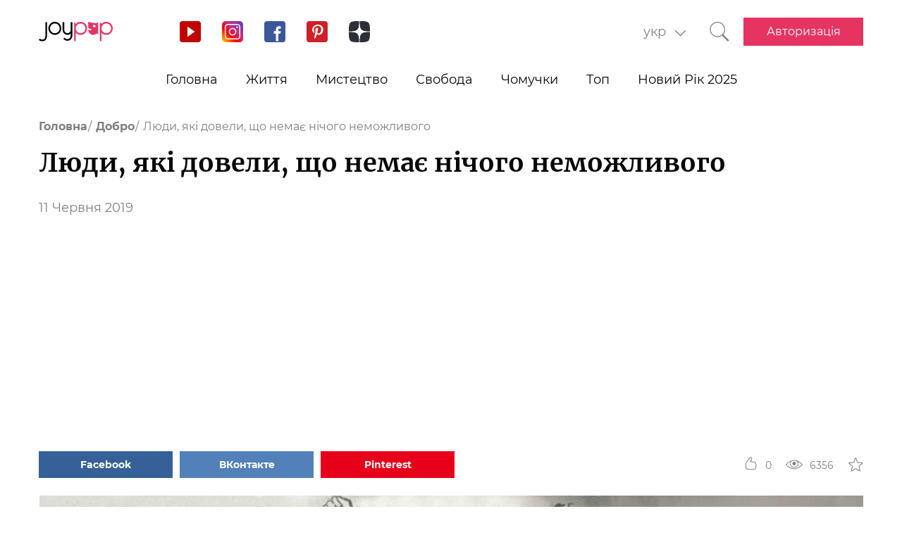

--- FILE ---
content_type: text/html; charset=UTF-8
request_url: https://joy-pup.com/ua/good-ua/ljud-z-vadamy-jaki-dosiagly-uspihu/
body_size: 31377
content:
    <!DOCTYPE html>
<html lang="uk">
    <head>
        <meta http-equiv="X-UA-Compatible" content="IE=edge"/>
        <meta charset="UTF-8">
        <meta content="width=device-width, initial-scale=1, maximum-scale=6" name="viewport"/>
        <link rel="shortcut icon" href="/frontend/public/static/img/favicon.ico" type="image/x-icon"/>

        <meta name='allsites-biz' content='ac3e2c4e1d4bd07fb973a2ea4d250160'/>
        <meta name="telderi" content="bc1a4e2889afbee9c1fbb6141d5b4ed3"/>

        <title>Люди з вродженими або набутими вадами, що домоглися успіху</title>

<!-- All in One SEO Pack 3.3.4 від Michael Torbert of Semper Fi Web Design[503,571] -->
<meta name="description"  content="Люди з відхиленнями, які довели, що немає нічого неможливого: Франклін Рузвельт, Нік Вуйчич, Стівен Хокінг, Джессіка Лонг, Пітер Дінклейдж, Стіві Уандер" />

<link rel="canonical" href="https://joy-pup.com/ua/good-ua/ljud-z-vadamy-jaki-dosiagly-uspihu/" />
<!-- All in One SEO Pack -->
<link rel='stylesheet' id='main-css'  href='https://joy-pup.com/frontend/public/static/css/main-a13b8802ce.css' type='text/css' media='all' />
<script async src="https://pagead2.googlesyndication.com/pagead/js/adsbygoogle.js"></script><script>
        (adsbygoogle = window.adsbygoogle || []).push({
            google_ad_client: "ca-pub-7485005645675031",
            enable_page_level_ads: true
        });
    </script><link rel="alternate" href="https://joy-pup.com/good/ludi-s-defektami-tela-kotorye-dobilis-uspeha/" hreflang="ru" />
<link rel="alternate" href="https://joy-pup.com/ua/good-ua/ljud-z-vadamy-jaki-dosiagly-uspihu/" hreflang="uk" />
<meta property="og:site_name" content="Joy-Pup" />
<meta property="og:type" content="article" />
<meta property="og:title" content="Люди, які довели, що немає нічого неможливого" />
<meta property="og:url" content="https://joy-pup.com/ua/good-ua/ljud-z-vadamy-jaki-dosiagly-uspihu/" />
<meta property="og:image" content="https://joy-pup.com/wp-content/uploads/2019/06/nick-vujchich.jpg" />
<meta property="og:description" content="Люди з відхиленнями, які довели, що немає нічого неможливого: Франклін Рузвельт, Нік Вуйчич, Стівен Хокінг, Джессіка Лонг, Пітер Дінклейдж, Стіві Уандер"  />        <meta name="77db56666fca122d18cc716c71a5d636" content=""><meta name="p:domain_verify" content="28a91ae74dde5919bbefb35c407ef5f4"/><!-- Google Tag Manager -->
<script>(function (w, d, s, l, i) {
        w[l] = w[l] || [];
        w[l].push({
            'gtm.start':
                new Date().getTime(), event: 'gtm.js'
        });
        var f = d.getElementsByTagName(s)[0],
            j = d.createElement(s), dl = l != 'dataLayer' ? '&l=' + l : '';
        j.async = true;
        j.src =
            'https://www.googletagmanager.com/gtm.js?id=' + i + dl;
        f.parentNode.insertBefore(j, f);
    })(window, document, 'script', 'dataLayer', 'GTM-PZGMPD8');</script>
<!-- End Google Tag Manager -->    </head>
<body class="post-template-default single single-post postid-5717 single-format-standard">
    <!-- Google Tag Manager (noscript) -->
    <noscript>
        <iframe src="https://www.googletagmanager.com/ns.html?id=GTM-PZGMPD8"
                height="0" width="0" style="display:none;visibility:hidden"></iframe>
    </noscript>
    <!-- End Google Tag Manager (noscript) -->    <header class="header">
        <div class="header__container">
            <div class="header__block-left">
                <a href="https://joy-pup.com/ua/"
                ><img src="/frontend/public/static/img/logo.svg" alt="logo" class="header__logo"/></a>
                <div class="social social_header">

                    <div class="social__list">
                        <a title="YouTube" href="https://www.youtube.com/channel/UCvYx8835Aa49nWtp-4OI5AQ"
                           target="_blank" class="social__item">
                            <svg class="icon icon_youtube icon_social">
                                <use xlink:href="/frontend/public/static/icons/symbol/social-sprite.svg#yout"></use>
                            </svg>
                        </a>
                        <a title="Instagram" href="https://www.instagram.com/joypupblog/" target="_blank"
                           class="social__item">
                            <img class="icon icon_instagram icon_social" src="/frontend/app/icons/social/inst.svg"/>
                        </a>
                        <a title="Facebook" href="https://www.facebook.com/joypupcom" target="_blank"
                           class="social__item">
                            <svg class="icon icon_facebook icon_social">
                                <use xlink:href="/frontend/public/static/icons/symbol/social-sprite.svg#fb"></use>
                            </svg>
                        </a>
                        <a title="Pinterest" href="https://www.pinterest.com/joypupcom/" target="_blank"
                           class="social__item">
                            <svg class="icon icon_pinterest icon_social">
                                <use xlink:href="/frontend/public/static/icons/symbol/social-sprite.svg#pin"></use>
                            </svg>
                        </a>
                        <a title="Yandex Zen" href="https://zen.yandex.ru/joypup" target="_blank"
                           class="social__item">
                            <svg class="icon icon_zen icon_social">
                                <use xlink:href="/frontend/public/static/icons/symbol/social-sprite.svg#zen"></use>
                            </svg>
                        </a>
                    </div>
                </div>
            </div>
            <div class="header__block-right">
                                    <form method="post" action="" id="form-change-lang" class="form form_lang">
                        <div class="form-block">
                            <div class="form-block__input-wrapp form-block__select-wrapp">
                                <select id="lang-cite" name="language_cite"
                                        class="form-block__input form-block__select">
                                    <option disabled = "" selected = "" value="https://joy-pup.com/ua/good-ua/ljud-z-vadamy-jaki-dosiagly-uspihu/">укр</option><option value="https://joy-pup.com/good/ludi-s-defektami-tela-kotorye-dobilis-uspeha/">рус</option>                                </select>
                                <span class="form-block__border"></span>
                            </div>
                        </div>
                    </form>
                                                    <a href="https://joy-pup.com/ua/search-ua/" class="header__search" aria-label="Кнопка поиска">
                        <svg class="icon icon_search icon_search-header">
                            <use xlink:href="/frontend/public/static/icons/symbol/common-sprite.svg#search"></use>
                        </svg>
                    </a>
                                <div id="hamburger" class="hamburger">
                    <span class="hamburger__line hamburger__pseudo-line"></span>
                </div>
                                    <div class="btn-wrapp">
                        <a href="https://joy-pup.com/ua/ua-sign-in/" type="button"
                           class="btn btn_primary">Авторизація</a>
                    </div>
                            </div>
        </div>
    </header>
    <nav class="main-menu">
                    <div class="lang-menu">

                <a href ="https://joy-pup.com/ua/good-ua/ljud-z-vadamy-jaki-dosiagly-uspihu/" class="lang-menu__btn active">укр </a> <a href = "https://joy-pup.com/good/ludi-s-defektami-tela-kotorye-dobilis-uspeha/" class="lang-menu__btn" >рус </a>            </div>
        <ul class="main-menu__list">
<li class="main-menu__item">
                        <a class="main-menu__value" href="https://joy-pup.com/ua/">Головна</a>
                    </li>
<li class="main-menu__item">
						<div data-tab="submenu-2843" class="main-menu__value">
							<span class="main-menu__text">Життя</span>
							<svg class="icon icon_arrow-down">
								<use xlink:href="/frontend/public/static/icons/symbol/common-sprite.svg#arrow-down"></use>
							</svg>
						</div>
						<div id="submenu-2843" class="sub-menu">
						<ul class="sub-menu__list"><li class="sub-menu__item">
	<a  data-category="cat-2864" href="https://joy-pup.com/ua/category/health-beauty-ua/" class="sub-menu__link active">Краса і здоров'я</a>
	</li>
<li class="sub-menu__item">
	<a  data-category="cat-9496" href="https://joy-pup.com/ua/category/fashion-ua/" class="sub-menu__link">Мода</a>
	</li>
<li class="sub-menu__item">
	<a  data-category="cat-2860" href="https://joy-pup.com/ua/category/family-ua/" class="sub-menu__link">Сім'я</a>
	</li>
<li class="sub-menu__item">
	<a  data-category="cat-50694" href="https://joy-pup.com/ua/category/astrology-ua/" class="sub-menu__link">Астрологія</a>
	</li>
<li class="sub-menu__item">
	<a  data-category="cat-109446" href="https://joy-pup.com/ua/category/numerology-ua/" class="sub-menu__link">Нумерологія</a>
	</li>
<li class="sub-menu__item">
	<a  data-category="cat-9498" href="https://joy-pup.com/ua/category/animals-ua/" class="sub-menu__link">Тварини</a>
	</li>
<li class="sub-menu__item">
	<a  data-category="cat-2863" href="https://joy-pup.com/ua/category/sport-ua/" class="sub-menu__link">Спорт</a>
	</li>
<li class="sub-menu__item">
	<a  data-category="cat-2875" href="https://joy-pup.com/ua/category/good-ua/" class="sub-menu__link">Добро</a>
	</li>
<li class="sub-menu__item">
	<a  data-category="cat-2862" href="https://joy-pup.com/ua/category/joke-ua/" class="sub-menu__link">Жарти</a>
	</li>
<li class="sub-menu__item">
	<a  data-category="cat-2865" href="https://joy-pup.com/ua/category/cooking-ua/" class="sub-menu__link">Кулінарія</a>
	</li>
<li class="sub-menu__item">
	<a  data-category="cat-9601" href="https://joy-pup.com/ua/category/holidays-ua/" class="sub-menu__link">Свята</a>
	</li></ul><div id="cat-2864" class="sub-menu__news active">
               <article class="news-short"><a title="Акварельний манікюр: головний тренд 2026 року" href="https://joy-pup.com/ua/health-beauty-ua/akvarelnij-manikjur-golovnij-trend-2026/" class="news-short__img-wrapp">
               <img src="https://joy-pup.com/wp-content/uploads/2026/01/Golovna-19-70x70.jpg" alt="Акварельний манікюр: головний тренд 2026 року" class="news-short__img"/>
               </a>
                <div class="news-short__content">
                <a title="Акварельний манікюр: головний тренд 2026 року" href="https://joy-pup.com/ua/health-beauty-ua/akvarelnij-manikjur-golovnij-trend-2026/" class="news-short__title-wrapp">
                	<span class="news-short__title">
                		Акварельний манікюр: головний...
					</span></a>
                    <span class="news-short__date">18 Січня 2026</span>
                  <div class="news-short__icon-wrapp">
                    <a href="https://joy-pup.com/ua/health-beauty-ua/akvarelnij-manikjur-golovnij-trend-2026/#comments" class="news-short__icon" title="Оставить комментарий">
                      <svg class="icon icon_comment icon_news-short">
                        <use xlink:href="/frontend/public/static/icons/symbol/common-sprite.svg#comment"></use>
                      </svg>
                    <span class="news-short__digit">0</span>
                    </a>
                    <div class="news-short__icon" title="Количество просмотров">
                        <svg class="icon icon_view icon_news-short">
                        <use xlink:href="/frontend/public/static/icons/symbol/common-sprite.svg#view"></use>
                        </svg>
                    <span class="news-short__digit">568</span>
                    </div>
                  </div>
                </div>
              </article>
               <article class="news-short"><a title="Aura nails 2026: градієнт манікюр з ефектом аури" href="https://joy-pup.com/ua/health-beauty-ua/aura-nails-2026-gradiyent-manikjur-z-efektom-auri/" class="news-short__img-wrapp">
               <img src="https://joy-pup.com/wp-content/uploads/2026/01/main-50-70x70.jpg" alt="Aura nails 2026: градієнт манікюр з ефектом аури" class="news-short__img"/>
               </a>
                <div class="news-short__content">
                <a title="Aura nails 2026: градієнт манікюр з ефектом аури" href="https://joy-pup.com/ua/health-beauty-ua/aura-nails-2026-gradiyent-manikjur-z-efektom-auri/" class="news-short__title-wrapp">
                	<span class="news-short__title">
                		Aura nails 2026: градієнт манікюр...
					</span></a>
                    <span class="news-short__date">18 Січня 2026</span>
                  <div class="news-short__icon-wrapp">
                    <a href="https://joy-pup.com/ua/health-beauty-ua/aura-nails-2026-gradiyent-manikjur-z-efektom-auri/#comments" class="news-short__icon" title="Оставить комментарий">
                      <svg class="icon icon_comment icon_news-short">
                        <use xlink:href="/frontend/public/static/icons/symbol/common-sprite.svg#comment"></use>
                      </svg>
                    <span class="news-short__digit">0</span>
                    </a>
                    <div class="news-short__icon" title="Количество просмотров">
                        <svg class="icon icon_view icon_news-short">
                        <use xlink:href="/frontend/public/static/icons/symbol/common-sprite.svg#view"></use>
                        </svg>
                    <span class="news-short__digit">296</span>
                    </div>
                  </div>
                </div>
              </article>
               <article class="news-short"><a title="Модні форми брів, які будуть у тренді у 2026 році" href="https://joy-pup.com/ua/health-beauty-ua/modni-formi-briv-jaki-budut-u-trendi-u-2026/" class="news-short__img-wrapp">
               <img src="https://joy-pup.com/wp-content/uploads/2026/01/Golovna-18-70x70.jpg" alt="Модні форми брів, які будуть у тренді у 2026 році" class="news-short__img"/>
               </a>
                <div class="news-short__content">
                <a title="Модні форми брів, які будуть у тренді у 2026 році" href="https://joy-pup.com/ua/health-beauty-ua/modni-formi-briv-jaki-budut-u-trendi-u-2026/" class="news-short__title-wrapp">
                	<span class="news-short__title">
                		Модні форми брів, які будуть у...
					</span></a>
                    <span class="news-short__date">16 Січня 2026</span>
                  <div class="news-short__icon-wrapp">
                    <a href="https://joy-pup.com/ua/health-beauty-ua/modni-formi-briv-jaki-budut-u-trendi-u-2026/#comments" class="news-short__icon" title="Оставить комментарий">
                      <svg class="icon icon_comment icon_news-short">
                        <use xlink:href="/frontend/public/static/icons/symbol/common-sprite.svg#comment"></use>
                      </svg>
                    <span class="news-short__digit">0</span>
                    </a>
                    <div class="news-short__icon" title="Количество просмотров">
                        <svg class="icon icon_view icon_news-short">
                        <use xlink:href="/frontend/public/static/icons/symbol/common-sprite.svg#view"></use>
                        </svg>
                    <span class="news-short__digit">527</span>
                    </div>
                  </div>
                </div>
              </article>
</div>
<div id="cat-9496" class="sub-menu__news">
               <article class="news-short"><a title="5 аксесуарів, які перетворять зимові образи" href="https://joy-pup.com/ua/fashion-ua/5-aksesuariv-jaki-peretvorjat-zimovi-ob/" class="news-short__img-wrapp">
               <img src="https://joy-pup.com/wp-content/uploads/2026/01/main-47-70x70.jpg" alt="5 аксесуарів, які перетворять зимові образи" class="news-short__img"/>
               </a>
                <div class="news-short__content">
                <a title="5 аксесуарів, які перетворять зимові образи" href="https://joy-pup.com/ua/fashion-ua/5-aksesuariv-jaki-peretvorjat-zimovi-ob/" class="news-short__title-wrapp">
                	<span class="news-short__title">
                		5 аксесуарів, які перетворять...
					</span></a>
                    <span class="news-short__date">16 Січня 2026</span>
                  <div class="news-short__icon-wrapp">
                    <a href="https://joy-pup.com/ua/fashion-ua/5-aksesuariv-jaki-peretvorjat-zimovi-ob/#comments" class="news-short__icon" title="Оставить комментарий">
                      <svg class="icon icon_comment icon_news-short">
                        <use xlink:href="/frontend/public/static/icons/symbol/common-sprite.svg#comment"></use>
                      </svg>
                    <span class="news-short__digit">0</span>
                    </a>
                    <div class="news-short__icon" title="Количество просмотров">
                        <svg class="icon icon_view icon_news-short">
                        <use xlink:href="/frontend/public/static/icons/symbol/common-sprite.svg#view"></use>
                        </svg>
                    <span class="news-short__digit">330</span>
                    </div>
                  </div>
                </div>
              </article>
               <article class="news-short"><a title="Як носити спідницю взимку, щоб виглядати модно і не мерзнути" href="https://joy-pup.com/ua/fashion-ua/jak-nositi-spidnicju-vzimku-shchob-vigljada/" class="news-short__img-wrapp">
               <img src="https://joy-pup.com/wp-content/uploads/2026/01/main-40-70x70.jpg" alt="Як носити спідницю взимку, щоб виглядати модно і не мерзнути" class="news-short__img"/>
               </a>
                <div class="news-short__content">
                <a title="Як носити спідницю взимку, щоб виглядати модно і не мерзнути" href="https://joy-pup.com/ua/fashion-ua/jak-nositi-spidnicju-vzimku-shchob-vigljada/" class="news-short__title-wrapp">
                	<span class="news-short__title">
                		Як носити спідницю взимку, щоб...
					</span></a>
                    <span class="news-short__date">14 Січня 2026</span>
                  <div class="news-short__icon-wrapp">
                    <a href="https://joy-pup.com/ua/fashion-ua/jak-nositi-spidnicju-vzimku-shchob-vigljada/#comments" class="news-short__icon" title="Оставить комментарий">
                      <svg class="icon icon_comment icon_news-short">
                        <use xlink:href="/frontend/public/static/icons/symbol/common-sprite.svg#comment"></use>
                      </svg>
                    <span class="news-short__digit">0</span>
                    </a>
                    <div class="news-short__icon" title="Количество просмотров">
                        <svg class="icon icon_view icon_news-short">
                        <use xlink:href="/frontend/public/static/icons/symbol/common-sprite.svg#view"></use>
                        </svg>
                    <span class="news-short__digit">290</span>
                    </div>
                  </div>
                </div>
              </article>
               <article class="news-short"><a title="5 стильних способів носити пуховик цієї зими" href="https://joy-pup.com/ua/fashion-ua/5-stilnih-sposobiv-nositi-puhovik-ciye/" class="news-short__img-wrapp">
               <img src="https://joy-pup.com/wp-content/uploads/2026/01/Golovna-2-3-70x70.jpg" alt="5 стильних способів носити пуховик цієї зими" class="news-short__img"/>
               </a>
                <div class="news-short__content">
                <a title="5 стильних способів носити пуховик цієї зими" href="https://joy-pup.com/ua/fashion-ua/5-stilnih-sposobiv-nositi-puhovik-ciye/" class="news-short__title-wrapp">
                	<span class="news-short__title">
                		5 стильних способів носити пуховик...
					</span></a>
                    <span class="news-short__date">13 Січня 2026</span>
                  <div class="news-short__icon-wrapp">
                    <a href="https://joy-pup.com/ua/fashion-ua/5-stilnih-sposobiv-nositi-puhovik-ciye/#comments" class="news-short__icon" title="Оставить комментарий">
                      <svg class="icon icon_comment icon_news-short">
                        <use xlink:href="/frontend/public/static/icons/symbol/common-sprite.svg#comment"></use>
                      </svg>
                    <span class="news-short__digit">0</span>
                    </a>
                    <div class="news-short__icon" title="Количество просмотров">
                        <svg class="icon icon_view icon_news-short">
                        <use xlink:href="/frontend/public/static/icons/symbol/common-sprite.svg#view"></use>
                        </svg>
                    <span class="news-short__digit">668</span>
                    </div>
                  </div>
                </div>
              </article>
</div>
<div id="cat-2860" class="sub-menu__news">
               <article class="news-short"><a title="Як назвати хлопчика в 2026 році Вогняного Коня: найкращі імена та їх значення" href="https://joy-pup.com/ua/family-ua/jak-nazvati-hlopchika-v-2026-roci-vognjanogo/" class="news-short__img-wrapp">
               <img src="https://joy-pup.com/wp-content/uploads/2025/12/main-41-70x70.jpg" alt="Як назвати хлопчика в 2026 році Вогняного Коня: найкращі імена та їх значення" class="news-short__img"/>
               </a>
                <div class="news-short__content">
                <a title="Як назвати хлопчика в 2026 році Вогняного Коня: найкращі імена та їх значення" href="https://joy-pup.com/ua/family-ua/jak-nazvati-hlopchika-v-2026-roci-vognjanogo/" class="news-short__title-wrapp">
                	<span class="news-short__title">
                		Як назвати хлопчика в 2026 роц...
					</span></a>
                    <span class="news-short__date">11 Грудня 2025</span>
                  <div class="news-short__icon-wrapp">
                    <a href="https://joy-pup.com/ua/family-ua/jak-nazvati-hlopchika-v-2026-roci-vognjanogo/#comments" class="news-short__icon" title="Оставить комментарий">
                      <svg class="icon icon_comment icon_news-short">
                        <use xlink:href="/frontend/public/static/icons/symbol/common-sprite.svg#comment"></use>
                      </svg>
                    <span class="news-short__digit">0</span>
                    </a>
                    <div class="news-short__icon" title="Количество просмотров">
                        <svg class="icon icon_view icon_news-short">
                        <use xlink:href="/frontend/public/static/icons/symbol/common-sprite.svg#view"></use>
                        </svg>
                    <span class="news-short__digit">885</span>
                    </div>
                  </div>
                </div>
              </article>
               <article class="news-short"><a title="Як назвати дівчинку в рік Коня 2026: імена та поради" href="https://joy-pup.com/ua/family-ua/jak-nazvati-divchinku-v-2026-rik-konja-imena-t/" class="news-short__img-wrapp">
               <img src="https://joy-pup.com/wp-content/uploads/2025/12/main-39-70x70.jpg" alt="Як назвати дівчинку в рік Коня 2026: імена та поради" class="news-short__img"/>
               </a>
                <div class="news-short__content">
                <a title="Як назвати дівчинку в рік Коня 2026: імена та поради" href="https://joy-pup.com/ua/family-ua/jak-nazvati-divchinku-v-2026-rik-konja-imena-t/" class="news-short__title-wrapp">
                	<span class="news-short__title">
                		Як назвати дівчинку в рік Коня...
					</span></a>
                    <span class="news-short__date">10 Грудня 2025</span>
                  <div class="news-short__icon-wrapp">
                    <a href="https://joy-pup.com/ua/family-ua/jak-nazvati-divchinku-v-2026-rik-konja-imena-t/#comments" class="news-short__icon" title="Оставить комментарий">
                      <svg class="icon icon_comment icon_news-short">
                        <use xlink:href="/frontend/public/static/icons/symbol/common-sprite.svg#comment"></use>
                      </svg>
                    <span class="news-short__digit">0</span>
                    </a>
                    <div class="news-short__icon" title="Количество просмотров">
                        <svg class="icon icon_view icon_news-short">
                        <use xlink:href="/frontend/public/static/icons/symbol/common-sprite.svg#view"></use>
                        </svg>
                    <span class="news-short__digit">661</span>
                    </div>
                  </div>
                </div>
              </article>
               <article class="news-short"><a title="Що таке топери або тонкі матраци?" href="https://joy-pup.com/ua/family-ua/sho-take-toperi-abo-tonki-matraci/" class="news-short__img-wrapp">
               <img src="https://joy-pup.com/wp-content/uploads/2025/11/main-67-70x70.jpg" alt="Що таке топери або тонкі матраци?" class="news-short__img"/>
               </a>
                <div class="news-short__content">
                <a title="Що таке топери або тонкі матраци?" href="https://joy-pup.com/ua/family-ua/sho-take-toperi-abo-tonki-matraci/" class="news-short__title-wrapp">
                	<span class="news-short__title">
                		Що таке топери або тонкі матраци?
					</span></a>
                    <span class="news-short__date">26 Листопада 2025</span>
                  <div class="news-short__icon-wrapp">
                    <a href="https://joy-pup.com/ua/family-ua/sho-take-toperi-abo-tonki-matraci/#comments" class="news-short__icon" title="Оставить комментарий">
                      <svg class="icon icon_comment icon_news-short">
                        <use xlink:href="/frontend/public/static/icons/symbol/common-sprite.svg#comment"></use>
                      </svg>
                    <span class="news-short__digit">0</span>
                    </a>
                    <div class="news-short__icon" title="Количество просмотров">
                        <svg class="icon icon_view icon_news-short">
                        <use xlink:href="/frontend/public/static/icons/symbol/common-sprite.svg#view"></use>
                        </svg>
                    <span class="news-short__digit">481</span>
                    </div>
                  </div>
                </div>
              </article>
</div>
<div id="cat-50694" class="sub-menu__news">
               <article class="news-short"><a title="Астрологічний прогноз для самотніх на лютий 2026 року" href="https://joy-pup.com/ua/astrology-ua/astrologichnij-prognoz-dlja-samotnih-n/" class="news-short__img-wrapp">
               <img src="https://joy-pup.com/wp-content/uploads/2026/01/main-46-70x70.jpg" alt="Астрологічний прогноз для самотніх на лютий 2026 року" class="news-short__img"/>
               </a>
                <div class="news-short__content">
                <a title="Астрологічний прогноз для самотніх на лютий 2026 року" href="https://joy-pup.com/ua/astrology-ua/astrologichnij-prognoz-dlja-samotnih-n/" class="news-short__title-wrapp">
                	<span class="news-short__title">
                		Астрологічний прогноз для самотніх...
					</span></a>
                    <span class="news-short__date">16 Січня 2026</span>
                  <div class="news-short__icon-wrapp">
                    <a href="https://joy-pup.com/ua/astrology-ua/astrologichnij-prognoz-dlja-samotnih-n/#comments" class="news-short__icon" title="Оставить комментарий">
                      <svg class="icon icon_comment icon_news-short">
                        <use xlink:href="/frontend/public/static/icons/symbol/common-sprite.svg#comment"></use>
                      </svg>
                    <span class="news-short__digit">0</span>
                    </a>
                    <div class="news-short__icon" title="Количество просмотров">
                        <svg class="icon icon_view icon_news-short">
                        <use xlink:href="/frontend/public/static/icons/symbol/common-sprite.svg#view"></use>
                        </svg>
                    <span class="news-short__digit">359</span>
                    </div>
                  </div>
                </div>
              </article>
               <article class="news-short"><a title="Повня у лютому 2026: дата та астрологічний вплив на знаки зодіаку" href="https://joy-pup.com/ua/astrology-ua/povnja-u-ljutomu-2026-data-ta-astrologichnij/" class="news-short__img-wrapp">
               <img src="https://joy-pup.com/wp-content/uploads/2026/01/main-42-70x70.jpg" alt="Повня у лютому 2026: дата та астрологічний вплив на знаки зодіаку" class="news-short__img"/>
               </a>
                <div class="news-short__content">
                <a title="Повня у лютому 2026: дата та астрологічний вплив на знаки зодіаку" href="https://joy-pup.com/ua/astrology-ua/povnja-u-ljutomu-2026-data-ta-astrologichnij/" class="news-short__title-wrapp">
                	<span class="news-short__title">
                		Повня у лютому 2026: дата та...
					</span></a>
                    <span class="news-short__date">15 Січня 2026</span>
                  <div class="news-short__icon-wrapp">
                    <a href="https://joy-pup.com/ua/astrology-ua/povnja-u-ljutomu-2026-data-ta-astrologichnij/#comments" class="news-short__icon" title="Оставить комментарий">
                      <svg class="icon icon_comment icon_news-short">
                        <use xlink:href="/frontend/public/static/icons/symbol/common-sprite.svg#comment"></use>
                      </svg>
                    <span class="news-short__digit">0</span>
                    </a>
                    <div class="news-short__icon" title="Количество просмотров">
                        <svg class="icon icon_view icon_news-short">
                        <use xlink:href="/frontend/public/static/icons/symbol/common-sprite.svg#view"></use>
                        </svg>
                    <span class="news-short__digit">288</span>
                    </div>
                  </div>
                </div>
              </article>
               <article class="news-short"><a title="Гороскоп кар&#8217;єри на лютий 2026: робота, гроші, перспективи" href="https://joy-pup.com/ua/astrology-ua/goroskop-karyeri-na-ljutij-2026-robota-grosh/" class="news-short__img-wrapp">
               <img src="https://joy-pup.com/wp-content/uploads/2026/01/main-38-70x70.jpg" alt="Гороскоп кар&#8217;єри на лютий 2026: робота, гроші, перспективи" class="news-short__img"/>
               </a>
                <div class="news-short__content">
                <a title="Гороскоп кар&#8217;єри на лютий 2026: робота, гроші, перспективи" href="https://joy-pup.com/ua/astrology-ua/goroskop-karyeri-na-ljutij-2026-robota-grosh/" class="news-short__title-wrapp">
                	<span class="news-short__title">
                		Гороскоп кар&#8217;єри на лютий...
					</span></a>
                    <span class="news-short__date">14 Січня 2026</span>
                  <div class="news-short__icon-wrapp">
                    <a href="https://joy-pup.com/ua/astrology-ua/goroskop-karyeri-na-ljutij-2026-robota-grosh/#comments" class="news-short__icon" title="Оставить комментарий">
                      <svg class="icon icon_comment icon_news-short">
                        <use xlink:href="/frontend/public/static/icons/symbol/common-sprite.svg#comment"></use>
                      </svg>
                    <span class="news-short__digit">0</span>
                    </a>
                    <div class="news-short__icon" title="Количество просмотров">
                        <svg class="icon icon_view icon_news-short">
                        <use xlink:href="/frontend/public/static/icons/symbol/common-sprite.svg#view"></use>
                        </svg>
                    <span class="news-short__digit">464</span>
                    </div>
                  </div>
                </div>
              </article>
</div>
<div id="cat-109446" class="sub-menu__news">
               <article class="news-short"><a title="Щасливі числа 2026 року: що говорить нумерологія" href="https://joy-pup.com/ua/numerology-ua/shchaslivi-chisla-2026-roku-shcho-govorit-numer/" class="news-short__img-wrapp">
               <img src="https://joy-pup.com/wp-content/uploads/2026/01/main-36-70x70.jpg" alt="Щасливі числа 2026 року: що говорить нумерологія" class="news-short__img"/>
               </a>
                <div class="news-short__content">
                <a title="Щасливі числа 2026 року: що говорить нумерологія" href="https://joy-pup.com/ua/numerology-ua/shchaslivi-chisla-2026-roku-shcho-govorit-numer/" class="news-short__title-wrapp">
                	<span class="news-short__title">
                		Щасливі числа 2026 року: що...
					</span></a>
                    <span class="news-short__date">13 Січня 2026</span>
                  <div class="news-short__icon-wrapp">
                    <a href="https://joy-pup.com/ua/numerology-ua/shchaslivi-chisla-2026-roku-shcho-govorit-numer/#comments" class="news-short__icon" title="Оставить комментарий">
                      <svg class="icon icon_comment icon_news-short">
                        <use xlink:href="/frontend/public/static/icons/symbol/common-sprite.svg#comment"></use>
                      </svg>
                    <span class="news-short__digit">0</span>
                    </a>
                    <div class="news-short__icon" title="Количество просмотров">
                        <svg class="icon icon_view icon_news-short">
                        <use xlink:href="/frontend/public/static/icons/symbol/common-sprite.svg#view"></use>
                        </svg>
                    <span class="news-short__digit">313</span>
                    </div>
                  </div>
                </div>
              </article>
               <article class="news-short"><a title="Як вибрати дату весілля у 2026 році згідно з нумерологією: сприятливі дні" href="https://joy-pup.com/ua/numerology-ua/jak-vibrati-datu-vesillja-u-2026-roci-zgidno/" class="news-short__img-wrapp">
               <img src="https://joy-pup.com/wp-content/uploads/2025/12/main-97-70x70.jpg" alt="Як вибрати дату весілля у 2026 році згідно з нумерологією: сприятливі дні" class="news-short__img"/>
               </a>
                <div class="news-short__content">
                <a title="Як вибрати дату весілля у 2026 році згідно з нумерологією: сприятливі дні" href="https://joy-pup.com/ua/numerology-ua/jak-vibrati-datu-vesillja-u-2026-roci-zgidno/" class="news-short__title-wrapp">
                	<span class="news-short__title">
                		Як вибрати дату весілля у 2026...
					</span></a>
                    <span class="news-short__date">31 Грудня 2025</span>
                  <div class="news-short__icon-wrapp">
                    <a href="https://joy-pup.com/ua/numerology-ua/jak-vibrati-datu-vesillja-u-2026-roci-zgidno/#comments" class="news-short__icon" title="Оставить комментарий">
                      <svg class="icon icon_comment icon_news-short">
                        <use xlink:href="/frontend/public/static/icons/symbol/common-sprite.svg#comment"></use>
                      </svg>
                    <span class="news-short__digit">0</span>
                    </a>
                    <div class="news-short__icon" title="Количество просмотров">
                        <svg class="icon icon_view icon_news-short">
                        <use xlink:href="/frontend/public/static/icons/symbol/common-sprite.svg#view"></use>
                        </svg>
                    <span class="news-short__digit">485</span>
                    </div>
                  </div>
                </div>
              </article>
               <article class="news-short"><a title="26.02.2026 – найпотужніша дзеркальна дата року" href="https://joy-pup.com/ua/numerology-ua/26-02-2026-najpotuzhnisha-dzerkalna-data-rok/" class="news-short__img-wrapp">
               <img src="https://joy-pup.com/wp-content/uploads/2025/11/main-26-70x70.jpg" alt="26.02.2026 – найпотужніша дзеркальна дата року" class="news-short__img"/>
               </a>
                <div class="news-short__content">
                <a title="26.02.2026 – найпотужніша дзеркальна дата року" href="https://joy-pup.com/ua/numerology-ua/26-02-2026-najpotuzhnisha-dzerkalna-data-rok/" class="news-short__title-wrapp">
                	<span class="news-short__title">
                		26.02.2026 – найпотужніша...
					</span></a>
                    <span class="news-short__date">11 Листопада 2025</span>
                  <div class="news-short__icon-wrapp">
                    <a href="https://joy-pup.com/ua/numerology-ua/26-02-2026-najpotuzhnisha-dzerkalna-data-rok/#comments" class="news-short__icon" title="Оставить комментарий">
                      <svg class="icon icon_comment icon_news-short">
                        <use xlink:href="/frontend/public/static/icons/symbol/common-sprite.svg#comment"></use>
                      </svg>
                    <span class="news-short__digit">0</span>
                    </a>
                    <div class="news-short__icon" title="Количество просмотров">
                        <svg class="icon icon_view icon_news-short">
                        <use xlink:href="/frontend/public/static/icons/symbol/common-sprite.svg#view"></use>
                        </svg>
                    <span class="news-short__digit">839</span>
                    </div>
                  </div>
                </div>
              </article>
</div>
<div id="cat-9498" class="sub-menu__news">
               <article class="news-short"><a title="Як запах і структура наповнювача впливають на те, як кіт користується лотком" href="https://joy-pup.com/ua/animals-ua/jak-zapah-i-struktura-napovnjuvacha-vpli/" class="news-short__img-wrapp">
               <img src="https://joy-pup.com/wp-content/uploads/2025/12/kit-70x70.jpg" alt="Як запах і структура наповнювача впливають на те, як кіт користується лотком" class="news-short__img"/>
               </a>
                <div class="news-short__content">
                <a title="Як запах і структура наповнювача впливають на те, як кіт користується лотком" href="https://joy-pup.com/ua/animals-ua/jak-zapah-i-struktura-napovnjuvacha-vpli/" class="news-short__title-wrapp">
                	<span class="news-short__title">
                		Як запах і структура наповнювача...
					</span></a>
                    <span class="news-short__date">15 Грудня 2025</span>
                  <div class="news-short__icon-wrapp">
                    <a href="https://joy-pup.com/ua/animals-ua/jak-zapah-i-struktura-napovnjuvacha-vpli/#comments" class="news-short__icon" title="Оставить комментарий">
                      <svg class="icon icon_comment icon_news-short">
                        <use xlink:href="/frontend/public/static/icons/symbol/common-sprite.svg#comment"></use>
                      </svg>
                    <span class="news-short__digit">0</span>
                    </a>
                    <div class="news-short__icon" title="Количество просмотров">
                        <svg class="icon icon_view icon_news-short">
                        <use xlink:href="/frontend/public/static/icons/symbol/common-sprite.svg#view"></use>
                        </svg>
                    <span class="news-short__digit">450</span>
                    </div>
                  </div>
                </div>
              </article>
               <article class="news-short"><a title="Вет магазин: як знайти все необхідне" href="https://joy-pup.com/ua/animals-ua/vet-magazin-jak-znajti-vse-neobhidne/" class="news-short__img-wrapp">
               <img src="https://joy-pup.com/wp-content/uploads/2025/02/9676512-depositphotos-212586946-xl-1--70x70.jpeg" alt="домашні тварини" class="news-short__img"/>
               </a>
                <div class="news-short__content">
                <a title="Вет магазин: як знайти все необхідне" href="https://joy-pup.com/ua/animals-ua/vet-magazin-jak-znajti-vse-neobhidne/" class="news-short__title-wrapp">
                	<span class="news-short__title">
                		Вет магазин: як знайти все...
					</span></a>
                    <span class="news-short__date">5 Лютого 2025</span>
                  <div class="news-short__icon-wrapp">
                    <a href="https://joy-pup.com/ua/animals-ua/vet-magazin-jak-znajti-vse-neobhidne/#comments" class="news-short__icon" title="Оставить комментарий">
                      <svg class="icon icon_comment icon_news-short">
                        <use xlink:href="/frontend/public/static/icons/symbol/common-sprite.svg#comment"></use>
                      </svg>
                    <span class="news-short__digit">0</span>
                    </a>
                    <div class="news-short__icon" title="Количество просмотров">
                        <svg class="icon icon_view icon_news-short">
                        <use xlink:href="/frontend/public/static/icons/symbol/common-sprite.svg#view"></use>
                        </svg>
                    <span class="news-short__digit">1659</span>
                    </div>
                  </div>
                </div>
              </article>
               <article class="news-short"><a title="Кліщі у собаки: симптоми, як врятувати улюбленця" href="https://joy-pup.com/ua/animals-ua/klishchi-u-sobaki-simptomi-jak-vrjatuvati-u/" class="news-short__img-wrapp">
               <img src="https://joy-pup.com/wp-content/uploads/2024/12/sobaka-1-70x70.jpg" alt="Кліщі у собаки: симптоми, як врятувати улюбленця" class="news-short__img"/>
               </a>
                <div class="news-short__content">
                <a title="Кліщі у собаки: симптоми, як врятувати улюбленця" href="https://joy-pup.com/ua/animals-ua/klishchi-u-sobaki-simptomi-jak-vrjatuvati-u/" class="news-short__title-wrapp">
                	<span class="news-short__title">
                		Кліщі у собаки: симптоми, як...
					</span></a>
                    <span class="news-short__date">16 Грудня 2024</span>
                  <div class="news-short__icon-wrapp">
                    <a href="https://joy-pup.com/ua/animals-ua/klishchi-u-sobaki-simptomi-jak-vrjatuvati-u/#comments" class="news-short__icon" title="Оставить комментарий">
                      <svg class="icon icon_comment icon_news-short">
                        <use xlink:href="/frontend/public/static/icons/symbol/common-sprite.svg#comment"></use>
                      </svg>
                    <span class="news-short__digit">0</span>
                    </a>
                    <div class="news-short__icon" title="Количество просмотров">
                        <svg class="icon icon_view icon_news-short">
                        <use xlink:href="/frontend/public/static/icons/symbol/common-sprite.svg#view"></use>
                        </svg>
                    <span class="news-short__digit">1631</span>
                    </div>
                  </div>
                </div>
              </article>
</div>
<div id="cat-2863" class="sub-menu__news">
               <article class="news-short"><a title="Ліга Європи з футболу: найтитулованіші клуби в історії турніру" href="https://joy-pup.com/ua/sport-ua/liga-yevropi-z-futbolu-najtitulovanish/" class="news-short__img-wrapp">
               <img src="https://joy-pup.com/wp-content/uploads/2025/08/main-71-70x70.jpg" alt="Ліга Європи з футболу: найтитулованіші клуби в історії турніру" class="news-short__img"/>
               </a>
                <div class="news-short__content">
                <a title="Ліга Європи з футболу: найтитулованіші клуби в історії турніру" href="https://joy-pup.com/ua/sport-ua/liga-yevropi-z-futbolu-najtitulovanish/" class="news-short__title-wrapp">
                	<span class="news-short__title">
                		Ліга Європи з футболу...
					</span></a>
                    <span class="news-short__date">26 Серпня 2025</span>
                  <div class="news-short__icon-wrapp">
                    <a href="https://joy-pup.com/ua/sport-ua/liga-yevropi-z-futbolu-najtitulovanish/#comments" class="news-short__icon" title="Оставить комментарий">
                      <svg class="icon icon_comment icon_news-short">
                        <use xlink:href="/frontend/public/static/icons/symbol/common-sprite.svg#comment"></use>
                      </svg>
                    <span class="news-short__digit">0</span>
                    </a>
                    <div class="news-short__icon" title="Количество просмотров">
                        <svg class="icon icon_view icon_news-short">
                        <use xlink:href="/frontend/public/static/icons/symbol/common-sprite.svg#view"></use>
                        </svg>
                    <span class="news-short__digit">1316</span>
                    </div>
                  </div>
                </div>
              </article>
               <article class="news-short"><a title="Серія А та АПЛ: які трансфери готуються влітку" href="https://joy-pup.com/ua/sport-ua/serija-a-ta-apl-jaki-transferi-gotujutsja/" class="news-short__img-wrapp">
               <img src="https://joy-pup.com/wp-content/uploads/2025/05/Golovna-1-8-70x70.jpg" alt="Серія А та АПЛ: які трансфери готуються влітку" class="news-short__img"/>
               </a>
                <div class="news-short__content">
                <a title="Серія А та АПЛ: які трансфери готуються влітку" href="https://joy-pup.com/ua/sport-ua/serija-a-ta-apl-jaki-transferi-gotujutsja/" class="news-short__title-wrapp">
                	<span class="news-short__title">
                		Серія А та АПЛ: які трансфери...
					</span></a>
                    <span class="news-short__date">22 Травня 2025</span>
                  <div class="news-short__icon-wrapp">
                    <a href="https://joy-pup.com/ua/sport-ua/serija-a-ta-apl-jaki-transferi-gotujutsja/#comments" class="news-short__icon" title="Оставить комментарий">
                      <svg class="icon icon_comment icon_news-short">
                        <use xlink:href="/frontend/public/static/icons/symbol/common-sprite.svg#comment"></use>
                      </svg>
                    <span class="news-short__digit">0</span>
                    </a>
                    <div class="news-short__icon" title="Количество просмотров">
                        <svg class="icon icon_view icon_news-short">
                        <use xlink:href="/frontend/public/static/icons/symbol/common-sprite.svg#view"></use>
                        </svg>
                    <span class="news-short__digit">1527</span>
                    </div>
                  </div>
                </div>
              </article>
               <article class="news-short"><a title="Вітаміни для спортсменів: як правильно обрати та на що звернути увагу" href="https://joy-pup.com/ua/sport-ua/vitamini-dlja-sportsmeniv-jak-praviln/" class="news-short__img-wrapp">
               <img src="https://joy-pup.com/wp-content/uploads/2025/05/sport-2-70x70.jpg" alt="Вітаміни для спортсменів: як правильно обрати та на що звернути увагу" class="news-short__img"/>
               </a>
                <div class="news-short__content">
                <a title="Вітаміни для спортсменів: як правильно обрати та на що звернути увагу" href="https://joy-pup.com/ua/sport-ua/vitamini-dlja-sportsmeniv-jak-praviln/" class="news-short__title-wrapp">
                	<span class="news-short__title">
                		Вітаміни для спортсменів: як...
					</span></a>
                    <span class="news-short__date">4 Травня 2025</span>
                  <div class="news-short__icon-wrapp">
                    <a href="https://joy-pup.com/ua/sport-ua/vitamini-dlja-sportsmeniv-jak-praviln/#comments" class="news-short__icon" title="Оставить комментарий">
                      <svg class="icon icon_comment icon_news-short">
                        <use xlink:href="/frontend/public/static/icons/symbol/common-sprite.svg#comment"></use>
                      </svg>
                    <span class="news-short__digit">0</span>
                    </a>
                    <div class="news-short__icon" title="Количество просмотров">
                        <svg class="icon icon_view icon_news-short">
                        <use xlink:href="/frontend/public/static/icons/symbol/common-sprite.svg#view"></use>
                        </svg>
                    <span class="news-short__digit">1594</span>
                    </div>
                  </div>
                </div>
              </article>
</div>
<div id="cat-2875" class="sub-menu__news">
               <article class="news-short"><a title="На добраніч: позитивні картинки з побажаннями доброї ночі" href="https://joy-pup.com/ua/good-ua/na-dobranich-pozitivni-kartinki-z-poba/" class="news-short__img-wrapp">
               <img src="https://joy-pup.com/wp-content/uploads/2024/06/golovna-22-70x70.jpg" alt="На добраніч: позитивні картинки з побажаннями доброї ночі" class="news-short__img"/>
               </a>
                <div class="news-short__content">
                <a title="На добраніч: позитивні картинки з побажаннями доброї ночі" href="https://joy-pup.com/ua/good-ua/na-dobranich-pozitivni-kartinki-z-poba/" class="news-short__title-wrapp">
                	<span class="news-short__title">
                		На добраніч: позитивні картинки з...
					</span></a>
                    <span class="news-short__date">13 Червня 2024</span>
                  <div class="news-short__icon-wrapp">
                    <a href="https://joy-pup.com/ua/good-ua/na-dobranich-pozitivni-kartinki-z-poba/#comments" class="news-short__icon" title="Оставить комментарий">
                      <svg class="icon icon_comment icon_news-short">
                        <use xlink:href="/frontend/public/static/icons/symbol/common-sprite.svg#comment"></use>
                      </svg>
                    <span class="news-short__digit">0</span>
                    </a>
                    <div class="news-short__icon" title="Количество просмотров">
                        <svg class="icon icon_view icon_news-short">
                        <use xlink:href="/frontend/public/static/icons/symbol/common-sprite.svg#view"></use>
                        </svg>
                    <span class="news-short__digit">98554</span>
                    </div>
                  </div>
                </div>
              </article>
               <article class="news-short"><a title="Доброго ранку: веселі та красиві картинки з побажанням гарного ранку" href="https://joy-pup.com/ua/good-ua/dobrogo-ranku-veseli-ta-krasivi-karti/" class="news-short__img-wrapp">
               <img src="https://joy-pup.com/wp-content/uploads/2021/12/golovna-81-70x70.jpg" alt="Доброго ранку: веселі та красиві картинки з побажанням гарного ранку" class="news-short__img"/>
               </a>
                <div class="news-short__content">
                <a title="Доброго ранку: веселі та красиві картинки з побажанням гарного ранку" href="https://joy-pup.com/ua/good-ua/dobrogo-ranku-veseli-ta-krasivi-karti/" class="news-short__title-wrapp">
                	<span class="news-short__title">
                		Доброго ранку: веселі та красив...
					</span></a>
                    <span class="news-short__date">8 Червня 2024</span>
                  <div class="news-short__icon-wrapp">
                    <a href="https://joy-pup.com/ua/good-ua/dobrogo-ranku-veseli-ta-krasivi-karti/#comments" class="news-short__icon" title="Оставить комментарий">
                      <svg class="icon icon_comment icon_news-short">
                        <use xlink:href="/frontend/public/static/icons/symbol/common-sprite.svg#comment"></use>
                      </svg>
                    <span class="news-short__digit">0</span>
                    </a>
                    <div class="news-short__icon" title="Количество просмотров">
                        <svg class="icon icon_view icon_news-short">
                        <use xlink:href="/frontend/public/static/icons/symbol/common-sprite.svg#view"></use>
                        </svg>
                    <span class="news-short__digit">102930</span>
                    </div>
                  </div>
                </div>
              </article>
               <article class="news-short"><a title="Яблучний спас 2023: традиції, прикмети, коли святкувати?" href="https://joy-pup.com/ua/good-ua/jabluchnij-spas-tradiciji-prikmeti-koli/" class="news-short__img-wrapp">
               <img src="https://joy-pup.com/wp-content/uploads/2019/08/Golovna-13-70x70.jpg" alt="Яблучний спас 2023: традиції, прикмети, коли святкувати?" class="news-short__img"/>
               </a>
                <div class="news-short__content">
                <a title="Яблучний спас 2023: традиції, прикмети, коли святкувати?" href="https://joy-pup.com/ua/good-ua/jabluchnij-spas-tradiciji-prikmeti-koli/" class="news-short__title-wrapp">
                	<span class="news-short__title">
                		Яблучний спас 2023: традиц...
					</span></a>
                    <span class="news-short__date">18 Серпня 2023</span>
                  <div class="news-short__icon-wrapp">
                    <a href="https://joy-pup.com/ua/good-ua/jabluchnij-spas-tradiciji-prikmeti-koli/#comments" class="news-short__icon" title="Оставить комментарий">
                      <svg class="icon icon_comment icon_news-short">
                        <use xlink:href="/frontend/public/static/icons/symbol/common-sprite.svg#comment"></use>
                      </svg>
                    <span class="news-short__digit">0</span>
                    </a>
                    <div class="news-short__icon" title="Количество просмотров">
                        <svg class="icon icon_view icon_news-short">
                        <use xlink:href="/frontend/public/static/icons/symbol/common-sprite.svg#view"></use>
                        </svg>
                    <span class="news-short__digit">13373</span>
                    </div>
                  </div>
                </div>
              </article>
</div>
<div id="cat-2862" class="sub-menu__news">
               <article class="news-short"><a title="Найсмішніші жарти і розіграші на 1 квітня: давайте веселитися разом!" href="https://joy-pup.com/ua/joke-ua/zharti-na-1-kvitnya/" class="news-short__img-wrapp">
               <img src="https://joy-pup.com/wp-content/uploads/2020/03/Golovna-29-70x70.jpg" alt="Найсмішніші жарти і розіграші на 1 квітня: давайте веселитися разом!" class="news-short__img"/>
               </a>
                <div class="news-short__content">
                <a title="Найсмішніші жарти і розіграші на 1 квітня: давайте веселитися разом!" href="https://joy-pup.com/ua/joke-ua/zharti-na-1-kvitnya/" class="news-short__title-wrapp">
                	<span class="news-short__title">
                		Найсмішніші жарти і розіграші на 1...
					</span></a>
                    <span class="news-short__date">31 Березня 2023</span>
                  <div class="news-short__icon-wrapp">
                    <a href="https://joy-pup.com/ua/joke-ua/zharti-na-1-kvitnya/#comments" class="news-short__icon" title="Оставить комментарий">
                      <svg class="icon icon_comment icon_news-short">
                        <use xlink:href="/frontend/public/static/icons/symbol/common-sprite.svg#comment"></use>
                      </svg>
                    <span class="news-short__digit">0</span>
                    </a>
                    <div class="news-short__icon" title="Количество просмотров">
                        <svg class="icon icon_view icon_news-short">
                        <use xlink:href="/frontend/public/static/icons/symbol/common-sprite.svg#view"></use>
                        </svg>
                    <span class="news-short__digit">16155</span>
                    </div>
                  </div>
                </div>
              </article>
               <article class="news-short"><a title="Від сесії до сесії, або смішно про студентів і студентське життя" href="https://joy-pup.com/ua/joke-ua/smishno-pro-studentiv-i-studentske-zhi/" class="news-short__img-wrapp">
               <img src="https://joy-pup.com/wp-content/uploads/2019/11/Glavnaya-3-70x70.jpg" alt="Від сесії до сесії, або смішно про студентів і студентське життя" class="news-short__img"/>
               </a>
                <div class="news-short__content">
                <a title="Від сесії до сесії, або смішно про студентів і студентське життя" href="https://joy-pup.com/ua/joke-ua/smishno-pro-studentiv-i-studentske-zhi/" class="news-short__title-wrapp">
                	<span class="news-short__title">
                		Від сесії до сесії, або смішно про...
					</span></a>
                    <span class="news-short__date">14 Листопада 2022</span>
                  <div class="news-short__icon-wrapp">
                    <a href="https://joy-pup.com/ua/joke-ua/smishno-pro-studentiv-i-studentske-zhi/#comments" class="news-short__icon" title="Оставить комментарий">
                      <svg class="icon icon_comment icon_news-short">
                        <use xlink:href="/frontend/public/static/icons/symbol/common-sprite.svg#comment"></use>
                      </svg>
                    <span class="news-short__digit">0</span>
                    </a>
                    <div class="news-short__icon" title="Количество просмотров">
                        <svg class="icon icon_view icon_news-short">
                        <use xlink:href="/frontend/public/static/icons/symbol/common-sprite.svg#view"></use>
                        </svg>
                    <span class="news-short__digit">19446</span>
                    </div>
                  </div>
                </div>
              </article>
               <article class="news-short"><a title="Мамо, я вас &#8230; Або смішно про тещу!" href="https://joy-pup.com/ua/joke-ua/smishno-pro-teshchu/" class="news-short__img-wrapp">
               <img src="https://joy-pup.com/wp-content/uploads/2019/10/Golovna-23-70x70.jpg" alt="Мамо, я вас &#8230; Або смішно про тещу!" class="news-short__img"/>
               </a>
                <div class="news-short__content">
                <a title="Мамо, я вас &#8230; Або смішно про тещу!" href="https://joy-pup.com/ua/joke-ua/smishno-pro-teshchu/" class="news-short__title-wrapp">
                	<span class="news-short__title">
                		Мамо, я вас &#8230; Або смішно про...
					</span></a>
                    <span class="news-short__date">21 Жовтня 2022</span>
                  <div class="news-short__icon-wrapp">
                    <a href="https://joy-pup.com/ua/joke-ua/smishno-pro-teshchu/#comments" class="news-short__icon" title="Оставить комментарий">
                      <svg class="icon icon_comment icon_news-short">
                        <use xlink:href="/frontend/public/static/icons/symbol/common-sprite.svg#comment"></use>
                      </svg>
                    <span class="news-short__digit">0</span>
                    </a>
                    <div class="news-short__icon" title="Количество просмотров">
                        <svg class="icon icon_view icon_news-short">
                        <use xlink:href="/frontend/public/static/icons/symbol/common-sprite.svg#view"></use>
                        </svg>
                    <span class="news-short__digit">9535</span>
                    </div>
                  </div>
                </div>
              </article>
</div>
<div id="cat-2865" class="sub-menu__news">
               <article class="news-short"><a title="Що приготувати з цвітної капусти: найсмачніші покрокові рецепти" href="https://joy-pup.com/ua/cooking-ua/shcho-prigotuvati-z-cvitnoji-kapusti-najs/" class="news-short__img-wrapp">
               <img src="https://joy-pup.com/wp-content/uploads/2026/01/Golovna-15-70x70.jpg" alt="Що приготувати з цвітної капусти: найсмачніші покрокові рецепти" class="news-short__img"/>
               </a>
                <div class="news-short__content">
                <a title="Що приготувати з цвітної капусти: найсмачніші покрокові рецепти" href="https://joy-pup.com/ua/cooking-ua/shcho-prigotuvati-z-cvitnoji-kapusti-najs/" class="news-short__title-wrapp">
                	<span class="news-short__title">
                		Що приготувати з цвітної капусти...
					</span></a>
                    <span class="news-short__date">15 Січня 2026</span>
                  <div class="news-short__icon-wrapp">
                    <a href="https://joy-pup.com/ua/cooking-ua/shcho-prigotuvati-z-cvitnoji-kapusti-najs/#comments" class="news-short__icon" title="Оставить комментарий">
                      <svg class="icon icon_comment icon_news-short">
                        <use xlink:href="/frontend/public/static/icons/symbol/common-sprite.svg#comment"></use>
                      </svg>
                    <span class="news-short__digit">0</span>
                    </a>
                    <div class="news-short__icon" title="Количество просмотров">
                        <svg class="icon icon_view icon_news-short">
                        <use xlink:href="/frontend/public/static/icons/symbol/common-sprite.svg#view"></use>
                        </svg>
                    <span class="news-short__digit">489</span>
                    </div>
                  </div>
                </div>
              </article>
               <article class="news-short"><a title="Масляна — традиції, млинці та як замовити ідеальні млинчики" href="https://joy-pup.com/ua/cooking-ua/maslyana-tradiciyi-idealni-mlinchiki/" class="news-short__img-wrapp">
               <img src="https://joy-pup.com/wp-content/uploads/2026/01/mlyntsi-na-maslyanu-7-70x70.jpg" alt="Масляна — традиції, млинці та як замовити ідеальні млинчики" class="news-short__img"/>
               </a>
                <div class="news-short__content">
                <a title="Масляна — традиції, млинці та як замовити ідеальні млинчики" href="https://joy-pup.com/ua/cooking-ua/maslyana-tradiciyi-idealni-mlinchiki/" class="news-short__title-wrapp">
                	<span class="news-short__title">
                		Масляна — традиції, млинці та як...
					</span></a>
                    <span class="news-short__date">13 Січня 2026</span>
                  <div class="news-short__icon-wrapp">
                    <a href="https://joy-pup.com/ua/cooking-ua/maslyana-tradiciyi-idealni-mlinchiki/#comments" class="news-short__icon" title="Оставить комментарий">
                      <svg class="icon icon_comment icon_news-short">
                        <use xlink:href="/frontend/public/static/icons/symbol/common-sprite.svg#comment"></use>
                      </svg>
                    <span class="news-short__digit">0</span>
                    </a>
                    <div class="news-short__icon" title="Количество просмотров">
                        <svg class="icon icon_view icon_news-short">
                        <use xlink:href="/frontend/public/static/icons/symbol/common-sprite.svg#view"></use>
                        </svg>
                    <span class="news-short__digit">296</span>
                    </div>
                  </div>
                </div>
              </article>
               <article class="news-short"><a title="Солодкі десерти на День святого Валентина: 3 найкращі варіанти з покроковими рецептами" href="https://joy-pup.com/ua/cooking-ua/solodki-deserti-na-den-svjatogo-valen/" class="news-short__img-wrapp">
               <img src="https://joy-pup.com/wp-content/uploads/2026/01/Golovna-10-70x70.jpg" alt="Солодкі десерти на День святого Валентина: 3 найкращі варіанти з покроковими рецептами" class="news-short__img"/>
               </a>
                <div class="news-short__content">
                <a title="Солодкі десерти на День святого Валентина: 3 найкращі варіанти з покроковими рецептами" href="https://joy-pup.com/ua/cooking-ua/solodki-deserti-na-den-svjatogo-valen/" class="news-short__title-wrapp">
                	<span class="news-short__title">
                		Солодкі десерти на День святого...
					</span></a>
                    <span class="news-short__date">12 Січня 2026</span>
                  <div class="news-short__icon-wrapp">
                    <a href="https://joy-pup.com/ua/cooking-ua/solodki-deserti-na-den-svjatogo-valen/#comments" class="news-short__icon" title="Оставить комментарий">
                      <svg class="icon icon_comment icon_news-short">
                        <use xlink:href="/frontend/public/static/icons/symbol/common-sprite.svg#comment"></use>
                      </svg>
                    <span class="news-short__digit">0</span>
                    </a>
                    <div class="news-short__icon" title="Количество просмотров">
                        <svg class="icon icon_view icon_news-short">
                        <use xlink:href="/frontend/public/static/icons/symbol/common-sprite.svg#view"></use>
                        </svg>
                    <span class="news-short__digit">520</span>
                    </div>
                  </div>
                </div>
              </article>
</div>
<div id="cat-9601" class="sub-menu__news">
               <article class="news-short"><a title="Красиві картинки на Новий 2026 Коня" href="https://joy-pup.com/ua/holidays-ua/krasivi-kartinki-na-novij-2026-konja/" class="news-short__img-wrapp">
               <img src="https://joy-pup.com/wp-content/uploads/2025/12/main-24-70x70.jpg" alt="Красиві картинки на Новий 2026 Коня" class="news-short__img"/>
               </a>
                <div class="news-short__content">
                <a title="Красиві картинки на Новий 2026 Коня" href="https://joy-pup.com/ua/holidays-ua/krasivi-kartinki-na-novij-2026-konja/" class="news-short__title-wrapp">
                	<span class="news-short__title">
                		Красиві картинки на Новий 2026 Коня
					</span></a>
                    <span class="news-short__date">7 Грудня 2025</span>
                  <div class="news-short__icon-wrapp">
                    <a href="https://joy-pup.com/ua/holidays-ua/krasivi-kartinki-na-novij-2026-konja/#comments" class="news-short__icon" title="Оставить комментарий">
                      <svg class="icon icon_comment icon_news-short">
                        <use xlink:href="/frontend/public/static/icons/symbol/common-sprite.svg#comment"></use>
                      </svg>
                    <span class="news-short__digit">0</span>
                    </a>
                    <div class="news-short__icon" title="Количество просмотров">
                        <svg class="icon icon_view icon_news-short">
                        <use xlink:href="/frontend/public/static/icons/symbol/common-sprite.svg#view"></use>
                        </svg>
                    <span class="news-short__digit">921</span>
                    </div>
                  </div>
                </div>
              </article>
               <article class="news-short"><a title="Оригінальні тости на Новий рік 2026 для сім&#8217;ї та друзів" href="https://joy-pup.com/ua/holidays-ua/originalni-tosti-na-novij-rik-2026-dlja-si/" class="news-short__img-wrapp">
               <img src="https://joy-pup.com/wp-content/uploads/2025/12/main-19-70x70.jpg" alt="Оригінальні тости на Новий рік 2026 для сім&#8217;ї та друзів" class="news-short__img"/>
               </a>
                <div class="news-short__content">
                <a title="Оригінальні тости на Новий рік 2026 для сім&#8217;ї та друзів" href="https://joy-pup.com/ua/holidays-ua/originalni-tosti-na-novij-rik-2026-dlja-si/" class="news-short__title-wrapp">
                	<span class="news-short__title">
                		Оригінальні тости на Новий рік...
					</span></a>
                    <span class="news-short__date">4 Грудня 2025</span>
                  <div class="news-short__icon-wrapp">
                    <a href="https://joy-pup.com/ua/holidays-ua/originalni-tosti-na-novij-rik-2026-dlja-si/#comments" class="news-short__icon" title="Оставить комментарий">
                      <svg class="icon icon_comment icon_news-short">
                        <use xlink:href="/frontend/public/static/icons/symbol/common-sprite.svg#comment"></use>
                      </svg>
                    <span class="news-short__digit">0</span>
                    </a>
                    <div class="news-short__icon" title="Количество просмотров">
                        <svg class="icon icon_view icon_news-short">
                        <use xlink:href="/frontend/public/static/icons/symbol/common-sprite.svg#view"></use>
                        </svg>
                    <span class="news-short__digit">1162</span>
                    </div>
                  </div>
                </div>
              </article>
               <article class="news-short"><a title="Символ 2026 року: новорічні картинки та листівки з конем" href="https://joy-pup.com/ua/holidays-ua/simvol-2026-roku-novorichni-kartinki-ta-li/" class="news-short__img-wrapp">
               <img src="https://joy-pup.com/wp-content/uploads/2025/11/main-77-70x70.jpg" alt="Символ 2026 року: новорічні картинки та листівки з конем" class="news-short__img"/>
               </a>
                <div class="news-short__content">
                <a title="Символ 2026 року: новорічні картинки та листівки з конем" href="https://joy-pup.com/ua/holidays-ua/simvol-2026-roku-novorichni-kartinki-ta-li/" class="news-short__title-wrapp">
                	<span class="news-short__title">
                		Символ 2026 року: новорічн...
					</span></a>
                    <span class="news-short__date">30 Листопада 2025</span>
                  <div class="news-short__icon-wrapp">
                    <a href="https://joy-pup.com/ua/holidays-ua/simvol-2026-roku-novorichni-kartinki-ta-li/#comments" class="news-short__icon" title="Оставить комментарий">
                      <svg class="icon icon_comment icon_news-short">
                        <use xlink:href="/frontend/public/static/icons/symbol/common-sprite.svg#comment"></use>
                      </svg>
                    <span class="news-short__digit">0</span>
                    </a>
                    <div class="news-short__icon" title="Количество просмотров">
                        <svg class="icon icon_view icon_news-short">
                        <use xlink:href="/frontend/public/static/icons/symbol/common-sprite.svg#view"></use>
                        </svg>
                    <span class="news-short__digit">2716</span>
                    </div>
                  </div>
                </div>
              </article>
</div></div></li>
<li class="main-menu__item">
						<div data-tab="submenu-2844" class="main-menu__value">
							<span class="main-menu__text">Мистецтво</span>
							<svg class="icon icon_arrow-down">
								<use xlink:href="/frontend/public/static/icons/symbol/common-sprite.svg#arrow-down"></use>
							</svg>
						</div>
						<div id="submenu-2844" class="sub-menu">
						<ul class="sub-menu__list"><li class="sub-menu__item">
	<a  data-category="cat-2866" href="https://joy-pup.com/ua/category/movies-ua/" class="sub-menu__link active">Фільми</a>
	</li>
<li class="sub-menu__item">
	<a  data-category="cat-2867" href="https://joy-pup.com/ua/category/photo-ua/" class="sub-menu__link">Фотографiя</a>
	</li>
<li class="sub-menu__item">
	<a  data-category="cat-2877" href="https://joy-pup.com/ua/category/creative-ua/" class="sub-menu__link">Креатив</a>
	</li>
<li class="sub-menu__item">
	<a  data-category="cat-2878" href="https://joy-pup.com/ua/category/advt-ua/" class="sub-menu__link">Реклама</a>
	</li>
<li class="sub-menu__item">
	<a  data-category="cat-2879" href="https://joy-pup.com/ua/category/books-ua/" class="sub-menu__link">Книги</a>
	</li>
<li class="sub-menu__item">
	<a  data-category="cat-2870" href="https://joy-pup.com/ua/category/show-biz-ua/" class="sub-menu__link">Шоу-бізнес</a>
	</li></ul><div id="cat-2866" class="sub-menu__news active">
               <article class="news-short"><a title="Вийшов трейлер хорору «Жах» з Кітом Херрінгтоном та Софі Тернер у головній ролі" href="https://joy-pup.com/ua/movies-ua/vijshov-trejler-hororu-zhah-z-kitom-he/" class="news-short__img-wrapp">
               <img src="https://joy-pup.com/wp-content/uploads/2026/01/Golovna-1-8-70x70.jpg" alt="Вийшов трейлер хорору «Жах» з Кітом Херрінгтоном та Софі Тернер у головній ролі" class="news-short__img"/>
               </a>
                <div class="news-short__content">
                <a title="Вийшов трейлер хорору «Жах» з Кітом Херрінгтоном та Софі Тернер у головній ролі" href="https://joy-pup.com/ua/movies-ua/vijshov-trejler-hororu-zhah-z-kitom-he/" class="news-short__title-wrapp">
                	<span class="news-short__title">
                		Вийшов трейлер хорору «Жах» з...
					</span></a>
                    <span class="news-short__date">16 Січня 2026</span>
                  <div class="news-short__icon-wrapp">
                    <a href="https://joy-pup.com/ua/movies-ua/vijshov-trejler-hororu-zhah-z-kitom-he/#comments" class="news-short__icon" title="Оставить комментарий">
                      <svg class="icon icon_comment icon_news-short">
                        <use xlink:href="/frontend/public/static/icons/symbol/common-sprite.svg#comment"></use>
                      </svg>
                    <span class="news-short__digit">0</span>
                    </a>
                    <div class="news-short__icon" title="Количество просмотров">
                        <svg class="icon icon_view icon_news-short">
                        <use xlink:href="/frontend/public/static/icons/symbol/common-sprite.svg#view"></use>
                        </svg>
                    <span class="news-short__digit">502</span>
                    </div>
                  </div>
                </div>
              </article>
               <article class="news-short"><a title="Marvel здивувала ще одним трейлером «Месники: Судний день»" href="https://joy-pup.com/ua/movies-ua/marvel-zdivuvala-shche-odnim-trejlerom-mesni/" class="news-short__img-wrapp">
               <img src="https://joy-pup.com/wp-content/uploads/2026/01/Golovna-14-70x70.jpg" alt="Marvel здивувала ще одним трейлером «Месники: Судний день»" class="news-short__img"/>
               </a>
                <div class="news-short__content">
                <a title="Marvel здивувала ще одним трейлером «Месники: Судний день»" href="https://joy-pup.com/ua/movies-ua/marvel-zdivuvala-shche-odnim-trejlerom-mesni/" class="news-short__title-wrapp">
                	<span class="news-short__title">
                		Marvel здивувала ще одним...
					</span></a>
                    <span class="news-short__date">14 Січня 2026</span>
                  <div class="news-short__icon-wrapp">
                    <a href="https://joy-pup.com/ua/movies-ua/marvel-zdivuvala-shche-odnim-trejlerom-mesni/#comments" class="news-short__icon" title="Оставить комментарий">
                      <svg class="icon icon_comment icon_news-short">
                        <use xlink:href="/frontend/public/static/icons/symbol/common-sprite.svg#comment"></use>
                      </svg>
                    <span class="news-short__digit">0</span>
                    </a>
                    <div class="news-short__icon" title="Количество просмотров">
                        <svg class="icon icon_view icon_news-short">
                        <use xlink:href="/frontend/public/static/icons/symbol/common-sprite.svg#view"></use>
                        </svg>
                    <span class="news-short__digit">390</span>
                    </div>
                  </div>
                </div>
              </article>
               <article class="news-short"><a title="HBO Max офіційно продовжив серіал «Пітт»" href="https://joy-pup.com/ua/movies-ua/hbo-max-oficijno-prodovzhiv-serial-pitt/" class="news-short__img-wrapp">
               <img src="https://joy-pup.com/wp-content/uploads/2026/01/Golovna-2-1-70x70.jpg" alt="HBO Max офіційно продовжив серіал «Пітт»" class="news-short__img"/>
               </a>
                <div class="news-short__content">
                <a title="HBO Max офіційно продовжив серіал «Пітт»" href="https://joy-pup.com/ua/movies-ua/hbo-max-oficijno-prodovzhiv-serial-pitt/" class="news-short__title-wrapp">
                	<span class="news-short__title">
                		HBO Max офіційно продовжив серіал...
					</span></a>
                    <span class="news-short__date">9 Січня 2026</span>
                  <div class="news-short__icon-wrapp">
                    <a href="https://joy-pup.com/ua/movies-ua/hbo-max-oficijno-prodovzhiv-serial-pitt/#comments" class="news-short__icon" title="Оставить комментарий">
                      <svg class="icon icon_comment icon_news-short">
                        <use xlink:href="/frontend/public/static/icons/symbol/common-sprite.svg#comment"></use>
                      </svg>
                    <span class="news-short__digit">0</span>
                    </a>
                    <div class="news-short__icon" title="Количество просмотров">
                        <svg class="icon icon_view icon_news-short">
                        <use xlink:href="/frontend/public/static/icons/symbol/common-sprite.svg#view"></use>
                        </svg>
                    <span class="news-short__digit">480</span>
                    </div>
                  </div>
                </div>
              </article>
</div>
<div id="cat-2867" class="sub-menu__news">
               <article class="news-short"><a title="Вибір студії для фотосесії: корисні поради" href="https://joy-pup.com/ua/photo-ua/vibir-studiyi-dlya-fotosesiyi-korisni-poradi/" class="news-short__img-wrapp">
               <img src="https://joy-pup.com/wp-content/uploads/2025/12/main-2-70x70.jpg" alt="Вибір студії для фотосесії: корисні поради" class="news-short__img"/>
               </a>
                <div class="news-short__content">
                <a title="Вибір студії для фотосесії: корисні поради" href="https://joy-pup.com/ua/photo-ua/vibir-studiyi-dlya-fotosesiyi-korisni-poradi/" class="news-short__title-wrapp">
                	<span class="news-short__title">
                		Вибір студії для фотосес...
					</span></a>
                    <span class="news-short__date">2 Грудня 2025</span>
                  <div class="news-short__icon-wrapp">
                    <a href="https://joy-pup.com/ua/photo-ua/vibir-studiyi-dlya-fotosesiyi-korisni-poradi/#comments" class="news-short__icon" title="Оставить комментарий">
                      <svg class="icon icon_comment icon_news-short">
                        <use xlink:href="/frontend/public/static/icons/symbol/common-sprite.svg#comment"></use>
                      </svg>
                    <span class="news-short__digit">0</span>
                    </a>
                    <div class="news-short__icon" title="Количество просмотров">
                        <svg class="icon icon_view icon_news-short">
                        <use xlink:href="/frontend/public/static/icons/symbol/common-sprite.svg#view"></use>
                        </svg>
                    <span class="news-short__digit">399</span>
                    </div>
                  </div>
                </div>
              </article>
               <article class="news-short"><a title="Осіння фотосесія: 20 незвичайних ідей для ваших фото" href="https://joy-pup.com/ua/photo-ua/osinnja-fotosesija-20-nezvichajnih-idej-dl/" class="news-short__img-wrapp">
               <img src="https://joy-pup.com/wp-content/uploads/2024/09/golovna-61-70x70.jpg" alt="Осіння фотосесія: 20 незвичайних ідей для ваших фото" class="news-short__img"/>
               </a>
                <div class="news-short__content">
                <a title="Осіння фотосесія: 20 незвичайних ідей для ваших фото" href="https://joy-pup.com/ua/photo-ua/osinnja-fotosesija-20-nezvichajnih-idej-dl/" class="news-short__title-wrapp">
                	<span class="news-short__title">
                		Осіння фотосесія: 20 незвичайних...
					</span></a>
                    <span class="news-short__date">19 Вересня 2024</span>
                  <div class="news-short__icon-wrapp">
                    <a href="https://joy-pup.com/ua/photo-ua/osinnja-fotosesija-20-nezvichajnih-idej-dl/#comments" class="news-short__icon" title="Оставить комментарий">
                      <svg class="icon icon_comment icon_news-short">
                        <use xlink:href="/frontend/public/static/icons/symbol/common-sprite.svg#comment"></use>
                      </svg>
                    <span class="news-short__digit">0</span>
                    </a>
                    <div class="news-short__icon" title="Количество просмотров">
                        <svg class="icon icon_view icon_news-short">
                        <use xlink:href="/frontend/public/static/icons/symbol/common-sprite.svg#view"></use>
                        </svg>
                    <span class="news-short__digit">2833</span>
                    </div>
                  </div>
                </div>
              </article>
               <article class="news-short"><a title="Новорічна фотосесія немовлят &#8211; ідеї для зворушливих дитячих фото" href="https://joy-pup.com/ua/photo-ua/novorichna-fotosesija-nemovljat-ideji-dl/" class="news-short__img-wrapp">
               <img src="https://joy-pup.com/wp-content/uploads/2022/11/golovna-26-70x70.jpg" alt="Новорічна фотосесія немовлят &#8211; ідеї для зворушливих дитячих фото" class="news-short__img"/>
               </a>
                <div class="news-short__content">
                <a title="Новорічна фотосесія немовлят &#8211; ідеї для зворушливих дитячих фото" href="https://joy-pup.com/ua/photo-ua/novorichna-fotosesija-nemovljat-ideji-dl/" class="news-short__title-wrapp">
                	<span class="news-short__title">
                		Новорічна фотосесія немовлят...
					</span></a>
                    <span class="news-short__date">16 Листопада 2022</span>
                  <div class="news-short__icon-wrapp">
                    <a href="https://joy-pup.com/ua/photo-ua/novorichna-fotosesija-nemovljat-ideji-dl/#comments" class="news-short__icon" title="Оставить комментарий">
                      <svg class="icon icon_comment icon_news-short">
                        <use xlink:href="/frontend/public/static/icons/symbol/common-sprite.svg#comment"></use>
                      </svg>
                    <span class="news-short__digit">0</span>
                    </a>
                    <div class="news-short__icon" title="Количество просмотров">
                        <svg class="icon icon_view icon_news-short">
                        <use xlink:href="/frontend/public/static/icons/symbol/common-sprite.svg#view"></use>
                        </svg>
                    <span class="news-short__digit">8896</span>
                    </div>
                  </div>
                </div>
              </article>
</div>
<div id="cat-2877" class="sub-menu__news">
               <article class="news-short"><a title="Фотоподарунок своїми руками: створення фотокниги в онлайн-редакторі" href="https://joy-pup.com/ua/creative-ua/fotopodarunok-svoyimi-rukami-stvorennya-fotoknigi-v-onlain-redaktori/" class="news-short__img-wrapp">
               <img src="https://joy-pup.com/wp-content/uploads/2025/12/main-1-7-70x70.jpg" alt="Фотоподарунок своїми руками: створення фотокниги в онлайн-редакторі" class="news-short__img"/>
               </a>
                <div class="news-short__content">
                <a title="Фотоподарунок своїми руками: створення фотокниги в онлайн-редакторі" href="https://joy-pup.com/ua/creative-ua/fotopodarunok-svoyimi-rukami-stvorennya-fotoknigi-v-onlain-redaktori/" class="news-short__title-wrapp">
                	<span class="news-short__title">
                		Фотоподарунок своїми руками...
					</span></a>
                    <span class="news-short__date">29 Грудня 2025</span>
                  <div class="news-short__icon-wrapp">
                    <a href="https://joy-pup.com/ua/creative-ua/fotopodarunok-svoyimi-rukami-stvorennya-fotoknigi-v-onlain-redaktori/#comments" class="news-short__icon" title="Оставить комментарий">
                      <svg class="icon icon_comment icon_news-short">
                        <use xlink:href="/frontend/public/static/icons/symbol/common-sprite.svg#comment"></use>
                      </svg>
                    <span class="news-short__digit">0</span>
                    </a>
                    <div class="news-short__icon" title="Количество просмотров">
                        <svg class="icon icon_view icon_news-short">
                        <use xlink:href="/frontend/public/static/icons/symbol/common-sprite.svg#view"></use>
                        </svg>
                    <span class="news-short__digit">134</span>
                    </div>
                  </div>
                </div>
              </article>
               <article class="news-short"><a title="Новорічна фотозона своїми руками: ТОП-8 ідей у ​​2026 році" href="https://joy-pup.com/ua/creative-ua/novorichna-fotozona-svojimi-rukami-top-8/" class="news-short__img-wrapp">
               <img src="https://joy-pup.com/wp-content/uploads/2025/12/main-60-70x70.jpg" alt="Новорічна фотозона своїми руками: ТОП-8 ідей у ​​2026 році" class="news-short__img"/>
               </a>
                <div class="news-short__content">
                <a title="Новорічна фотозона своїми руками: ТОП-8 ідей у ​​2026 році" href="https://joy-pup.com/ua/creative-ua/novorichna-fotozona-svojimi-rukami-top-8/" class="news-short__title-wrapp">
                	<span class="news-short__title">
                		Новорічна фотозона своїми руками...
					</span></a>
                    <span class="news-short__date">16 Грудня 2025</span>
                  <div class="news-short__icon-wrapp">
                    <a href="https://joy-pup.com/ua/creative-ua/novorichna-fotozona-svojimi-rukami-top-8/#comments" class="news-short__icon" title="Оставить комментарий">
                      <svg class="icon icon_comment icon_news-short">
                        <use xlink:href="/frontend/public/static/icons/symbol/common-sprite.svg#comment"></use>
                      </svg>
                    <span class="news-short__digit">0</span>
                    </a>
                    <div class="news-short__icon" title="Количество просмотров">
                        <svg class="icon icon_view icon_news-short">
                        <use xlink:href="/frontend/public/static/icons/symbol/common-sprite.svg#view"></use>
                        </svg>
                    <span class="news-short__digit">731</span>
                    </div>
                  </div>
                </div>
              </article>
               <article class="news-short"><a title="Новорічний декор із сушеними апельсинами: креативні ідеї" href="https://joy-pup.com/ua/creative-ua/novorichnij-dekor-iz-sushenimi-apelsi/" class="news-short__img-wrapp">
               <img src="https://joy-pup.com/wp-content/uploads/2025/12/main-50-70x70.jpg" alt="Новорічний декор із сушеними апельсинами: креативні ідеї" class="news-short__img"/>
               </a>
                <div class="news-short__content">
                <a title="Новорічний декор із сушеними апельсинами: креативні ідеї" href="https://joy-pup.com/ua/creative-ua/novorichnij-dekor-iz-sushenimi-apelsi/" class="news-short__title-wrapp">
                	<span class="news-short__title">
                		Новорічний декор із сушеними...
					</span></a>
                    <span class="news-short__date">12 Грудня 2025</span>
                  <div class="news-short__icon-wrapp">
                    <a href="https://joy-pup.com/ua/creative-ua/novorichnij-dekor-iz-sushenimi-apelsi/#comments" class="news-short__icon" title="Оставить комментарий">
                      <svg class="icon icon_comment icon_news-short">
                        <use xlink:href="/frontend/public/static/icons/symbol/common-sprite.svg#comment"></use>
                      </svg>
                    <span class="news-short__digit">0</span>
                    </a>
                    <div class="news-short__icon" title="Количество просмотров">
                        <svg class="icon icon_view icon_news-short">
                        <use xlink:href="/frontend/public/static/icons/symbol/common-sprite.svg#view"></use>
                        </svg>
                    <span class="news-short__digit">516</span>
                    </div>
                  </div>
                </div>
              </article>
</div>
<div id="cat-2878" class="sub-menu__news">
               <article class="news-short"><a title="Топ-5 легендарних маркетингових провалів" href="https://joy-pup.com/ua/advt-ua/top-5-legendarnih-marketingovih-prova/" class="news-short__img-wrapp">
               <img src="https://joy-pup.com/wp-content/uploads/2022/08/marketing-70x70.jpg" alt="Топ-5 легендарних маркетингових провалів" class="news-short__img"/>
               </a>
                <div class="news-short__content">
                <a title="Топ-5 легендарних маркетингових провалів" href="https://joy-pup.com/ua/advt-ua/top-5-legendarnih-marketingovih-prova/" class="news-short__title-wrapp">
                	<span class="news-short__title">
                		Топ-5 легендарних маркетингових...
					</span></a>
                    <span class="news-short__date">18 Серпня 2022</span>
                  <div class="news-short__icon-wrapp">
                    <a href="https://joy-pup.com/ua/advt-ua/top-5-legendarnih-marketingovih-prova/#comments" class="news-short__icon" title="Оставить комментарий">
                      <svg class="icon icon_comment icon_news-short">
                        <use xlink:href="/frontend/public/static/icons/symbol/common-sprite.svg#comment"></use>
                      </svg>
                    <span class="news-short__digit">0</span>
                    </a>
                    <div class="news-short__icon" title="Количество просмотров">
                        <svg class="icon icon_view icon_news-short">
                        <use xlink:href="/frontend/public/static/icons/symbol/common-sprite.svg#view"></use>
                        </svg>
                    <span class="news-short__digit">5468</span>
                    </div>
                  </div>
                </div>
              </article>
               <article class="news-short"><a title="Легкі гроші або як наживаються бренди-паразити" href="https://joy-pup.com/ua/advt-ua/jak-nazhivajutsja-brendi-paraziti/" class="news-short__img-wrapp">
               <img src="https://joy-pup.com/wp-content/uploads/2020/01/jador-70x70.jpg" alt="духи кристиан диор" class="news-short__img"/>
               </a>
                <div class="news-short__content">
                <a title="Легкі гроші або як наживаються бренди-паразити" href="https://joy-pup.com/ua/advt-ua/jak-nazhivajutsja-brendi-paraziti/" class="news-short__title-wrapp">
                	<span class="news-short__title">
                		Легкі гроші або як наживаються...
					</span></a>
                    <span class="news-short__date">30 Січня 2020</span>
                  <div class="news-short__icon-wrapp">
                    <a href="https://joy-pup.com/ua/advt-ua/jak-nazhivajutsja-brendi-paraziti/#comments" class="news-short__icon" title="Оставить комментарий">
                      <svg class="icon icon_comment icon_news-short">
                        <use xlink:href="/frontend/public/static/icons/symbol/common-sprite.svg#comment"></use>
                      </svg>
                    <span class="news-short__digit">0</span>
                    </a>
                    <div class="news-short__icon" title="Количество просмотров">
                        <svg class="icon icon_view icon_news-short">
                        <use xlink:href="/frontend/public/static/icons/symbol/common-sprite.svg#view"></use>
                        </svg>
                    <span class="news-short__digit">8579</span>
                    </div>
                  </div>
                </div>
              </article>
               <article class="news-short"><a title="Двозначна реклама проти метамфетаміну в Південній Дакоті обурила користувачів соцмереж" href="https://joy-pup.com/ua/advt-ua/dvoznachna-reklama-proti-metamfetami/" class="news-short__img-wrapp">
               <img src="https://joy-pup.com/wp-content/uploads/2019/11/Golovna-31-70x70.jpg" alt="реклама против метамфетамина" class="news-short__img"/>
               </a>
                <div class="news-short__content">
                <a title="Двозначна реклама проти метамфетаміну в Південній Дакоті обурила користувачів соцмереж" href="https://joy-pup.com/ua/advt-ua/dvoznachna-reklama-proti-metamfetami/" class="news-short__title-wrapp">
                	<span class="news-short__title">
                		Двозначна реклама проти...
					</span></a>
                    <span class="news-short__date">22 Листопада 2019</span>
                  <div class="news-short__icon-wrapp">
                    <a href="https://joy-pup.com/ua/advt-ua/dvoznachna-reklama-proti-metamfetami/#comments" class="news-short__icon" title="Оставить комментарий">
                      <svg class="icon icon_comment icon_news-short">
                        <use xlink:href="/frontend/public/static/icons/symbol/common-sprite.svg#comment"></use>
                      </svg>
                    <span class="news-short__digit">0</span>
                    </a>
                    <div class="news-short__icon" title="Количество просмотров">
                        <svg class="icon icon_view icon_news-short">
                        <use xlink:href="/frontend/public/static/icons/symbol/common-sprite.svg#view"></use>
                        </svg>
                    <span class="news-short__digit">9746</span>
                    </div>
                  </div>
                </div>
              </article>
</div>
<div id="cat-2879" class="sub-menu__news">
               <article class="news-short"><a title="Що читати батькам і дітям" href="https://joy-pup.com/ua/books-ua/sho-chitati-batkam-i-dityam/" class="news-short__img-wrapp">
               <img src="https://joy-pup.com/wp-content/uploads/2025/12/main-70x70.jpg" alt="Що читати батькам і дітям" class="news-short__img"/>
               </a>
                <div class="news-short__content">
                <a title="Що читати батькам і дітям" href="https://joy-pup.com/ua/books-ua/sho-chitati-batkam-i-dityam/" class="news-short__title-wrapp">
                	<span class="news-short__title">
                		Що читати батькам і дітям
					</span></a>
                    <span class="news-short__date">1 Грудня 2025</span>
                  <div class="news-short__icon-wrapp">
                    <a href="https://joy-pup.com/ua/books-ua/sho-chitati-batkam-i-dityam/#comments" class="news-short__icon" title="Оставить комментарий">
                      <svg class="icon icon_comment icon_news-short">
                        <use xlink:href="/frontend/public/static/icons/symbol/common-sprite.svg#comment"></use>
                      </svg>
                    <span class="news-short__digit">0</span>
                    </a>
                    <div class="news-short__icon" title="Количество просмотров">
                        <svg class="icon icon_view icon_news-short">
                        <use xlink:href="/frontend/public/static/icons/symbol/common-sprite.svg#view"></use>
                        </svg>
                    <span class="news-short__digit">274</span>
                    </div>
                  </div>
                </div>
              </article>
               <article class="news-short"><a title="Книги видавництва Фоліо: якісна література для кожного" href="https://joy-pup.com/ua/books-ua/knigi-vidavnictva-folio-jakisna-liter/" class="news-short__img-wrapp">
               <img src="https://joy-pup.com/wp-content/uploads/2025/07/Golovna-2-4-70x70.jpg" alt="Книги видавництва Фоліо: якісна література для кожного" class="news-short__img"/>
               </a>
                <div class="news-short__content">
                <a title="Книги видавництва Фоліо: якісна література для кожного" href="https://joy-pup.com/ua/books-ua/knigi-vidavnictva-folio-jakisna-liter/" class="news-short__title-wrapp">
                	<span class="news-short__title">
                		Книги видавництва Фоліо: якісна...
					</span></a>
                    <span class="news-short__date">24 Липня 2025</span>
                  <div class="news-short__icon-wrapp">
                    <a href="https://joy-pup.com/ua/books-ua/knigi-vidavnictva-folio-jakisna-liter/#comments" class="news-short__icon" title="Оставить комментарий">
                      <svg class="icon icon_comment icon_news-short">
                        <use xlink:href="/frontend/public/static/icons/symbol/common-sprite.svg#comment"></use>
                      </svg>
                    <span class="news-short__digit">0</span>
                    </a>
                    <div class="news-short__icon" title="Количество просмотров">
                        <svg class="icon icon_view icon_news-short">
                        <use xlink:href="/frontend/public/static/icons/symbol/common-sprite.svg#view"></use>
                        </svg>
                    <span class="news-short__digit">1292</span>
                    </div>
                  </div>
                </div>
              </article>
               <article class="news-short"><a title="Топ-5 сучасних українських детективів, які тримають у напрузі до останньої сторінки" href="https://joy-pup.com/ua/books-ua/top-5-suchasnih-ukrajinskih-detektiviv/" class="news-short__img-wrapp">
               <img src="https://joy-pup.com/wp-content/uploads/2025/07/34563434-70x70.jpg" alt="Топ-5 сучасних українських детективів, які тримають у напрузі до останньої сторінки" class="news-short__img"/>
               </a>
                <div class="news-short__content">
                <a title="Топ-5 сучасних українських детективів, які тримають у напрузі до останньої сторінки" href="https://joy-pup.com/ua/books-ua/top-5-suchasnih-ukrajinskih-detektiviv/" class="news-short__title-wrapp">
                	<span class="news-short__title">
                		Топ-5 сучасних українських...
					</span></a>
                    <span class="news-short__date">8 Липня 2025</span>
                  <div class="news-short__icon-wrapp">
                    <a href="https://joy-pup.com/ua/books-ua/top-5-suchasnih-ukrajinskih-detektiviv/#comments" class="news-short__icon" title="Оставить комментарий">
                      <svg class="icon icon_comment icon_news-short">
                        <use xlink:href="/frontend/public/static/icons/symbol/common-sprite.svg#comment"></use>
                      </svg>
                    <span class="news-short__digit">0</span>
                    </a>
                    <div class="news-short__icon" title="Количество просмотров">
                        <svg class="icon icon_view icon_news-short">
                        <use xlink:href="/frontend/public/static/icons/symbol/common-sprite.svg#view"></use>
                        </svg>
                    <span class="news-short__digit">1443</span>
                    </div>
                  </div>
                </div>
              </article>
</div>
<div id="cat-2870" class="sub-menu__news">
               <article class="news-short"><a title="Роуз Мак-Гавен звинуватила продюсерів «Всі жінки &#8211; відьми» у знущаннях та погрозах" href="https://joy-pup.com/ua/show-biz-ua/rouz-mak-gaven-zvinuvatila-prodjuseri/" class="news-short__img-wrapp">
               <img src="https://joy-pup.com/wp-content/uploads/2026/01/Golovna-1-6-70x70.jpg" alt="Роуз Мак-Гавен звинуватила продюсерів «Всі жінки &#8211; відьми» у знущаннях та погрозах" class="news-short__img"/>
               </a>
                <div class="news-short__content">
                <a title="Роуз Мак-Гавен звинуватила продюсерів «Всі жінки &#8211; відьми» у знущаннях та погрозах" href="https://joy-pup.com/ua/show-biz-ua/rouz-mak-gaven-zvinuvatila-prodjuseri/" class="news-short__title-wrapp">
                	<span class="news-short__title">
                		Роуз Мак-Гавен звинуватила...
					</span></a>
                    <span class="news-short__date">13 Січня 2026</span>
                  <div class="news-short__icon-wrapp">
                    <a href="https://joy-pup.com/ua/show-biz-ua/rouz-mak-gaven-zvinuvatila-prodjuseri/#comments" class="news-short__icon" title="Оставить комментарий">
                      <svg class="icon icon_comment icon_news-short">
                        <use xlink:href="/frontend/public/static/icons/symbol/common-sprite.svg#comment"></use>
                      </svg>
                    <span class="news-short__digit">0</span>
                    </a>
                    <div class="news-short__icon" title="Количество просмотров">
                        <svg class="icon icon_view icon_news-short">
                        <use xlink:href="/frontend/public/static/icons/symbol/common-sprite.svg#view"></use>
                        </svg>
                    <span class="news-short__digit">520</span>
                    </div>
                  </div>
                </div>
              </article>
               <article class="news-short"><a title="Названо ймовірну причину смерті доньки Томмі Лі Джонса" href="https://joy-pup.com/ua/show-biz-ua/nazvano-jmovirnu-prichinu-smerti-don/" class="news-short__img-wrapp">
               <img src="https://joy-pup.com/wp-content/uploads/2026/01/Golovna-1-2-70x70.jpg" alt="Названо ймовірну причину смерті доньки Томмі Лі Джонса" class="news-short__img"/>
               </a>
                <div class="news-short__content">
                <a title="Названо ймовірну причину смерті доньки Томмі Лі Джонса" href="https://joy-pup.com/ua/show-biz-ua/nazvano-jmovirnu-prichinu-smerti-don/" class="news-short__title-wrapp">
                	<span class="news-short__title">
                		Названо ймовірну причину смерт...
					</span></a>
                    <span class="news-short__date">6 Січня 2026</span>
                  <div class="news-short__icon-wrapp">
                    <a href="https://joy-pup.com/ua/show-biz-ua/nazvano-jmovirnu-prichinu-smerti-don/#comments" class="news-short__icon" title="Оставить комментарий">
                      <svg class="icon icon_comment icon_news-short">
                        <use xlink:href="/frontend/public/static/icons/symbol/common-sprite.svg#comment"></use>
                      </svg>
                    <span class="news-short__digit">0</span>
                    </a>
                    <div class="news-short__icon" title="Количество просмотров">
                        <svg class="icon icon_view icon_news-short">
                        <use xlink:href="/frontend/public/static/icons/symbol/common-sprite.svg#view"></use>
                        </svg>
                    <span class="news-short__digit">832</span>
                    </div>
                  </div>
                </div>
              </article>
               <article class="news-short"><a title="Дочку Томмі Лі Джонса знайшли мертвою в готелі" href="https://joy-pup.com/ua/show-biz-ua/dochku-tommi-li-dzhonsa-znajshli-mertvoju/" class="news-short__img-wrapp">
               <img src="https://joy-pup.com/wp-content/uploads/2026/01/Golovna-1-1-70x70.jpg" alt="Дочку Томмі Лі Джонса знайшли мертвою в готелі" class="news-short__img"/>
               </a>
                <div class="news-short__content">
                <a title="Дочку Томмі Лі Джонса знайшли мертвою в готелі" href="https://joy-pup.com/ua/show-biz-ua/dochku-tommi-li-dzhonsa-znajshli-mertvoju/" class="news-short__title-wrapp">
                	<span class="news-short__title">
                		Дочку Томмі Лі Джонса знайшли...
					</span></a>
                    <span class="news-short__date">2 Січня 2026</span>
                  <div class="news-short__icon-wrapp">
                    <a href="https://joy-pup.com/ua/show-biz-ua/dochku-tommi-li-dzhonsa-znajshli-mertvoju/#comments" class="news-short__icon" title="Оставить комментарий">
                      <svg class="icon icon_comment icon_news-short">
                        <use xlink:href="/frontend/public/static/icons/symbol/common-sprite.svg#comment"></use>
                      </svg>
                    <span class="news-short__digit">0</span>
                    </a>
                    <div class="news-short__icon" title="Количество просмотров">
                        <svg class="icon icon_view icon_news-short">
                        <use xlink:href="/frontend/public/static/icons/symbol/common-sprite.svg#view"></use>
                        </svg>
                    <span class="news-short__digit">1209</span>
                    </div>
                  </div>
                </div>
              </article>
</div></div></li>
<li class="main-menu__item">
						<div data-tab="submenu-2845" class="main-menu__value">
							<span class="main-menu__text">Свобода</span>
							<svg class="icon icon_arrow-down">
								<use xlink:href="/frontend/public/static/icons/symbol/common-sprite.svg#arrow-down"></use>
							</svg>
						</div>
						<div id="submenu-2845" class="sub-menu">
						<ul class="sub-menu__list"><li class="sub-menu__item">
	<a  data-category="cat-2873" href="https://joy-pup.com/ua/category/travels-ua/" class="sub-menu__link active">Подорожі</a>
	</li>
<li class="sub-menu__item">
	<a  data-category="cat-2874" href="https://joy-pup.com/ua/category/techno-ua/" class="sub-menu__link">Техно</a>
	</li>
<li class="sub-menu__item">
	<a  data-category="cat-2872" href="https://joy-pup.com/ua/category/science-ua/" class="sub-menu__link">Наука</a>
	</li>
<li class="sub-menu__item">
	<a  data-category="cat-27419" href="https://joy-pup.com/ua/category/history-ua/" class="sub-menu__link">Історія</a>
	</li>
<li class="sub-menu__item">
	<a  data-category="cat-13303" href="https://joy-pup.com/ua/category/business-ua/" class="sub-menu__link">Бренди / Бізнес</a>
	</li>
<li class="sub-menu__item">
	<a  data-category="cat-6464" href="https://joy-pup.com/ua/category/interesting-ua/" class="sub-menu__link">Цікаве</a>
	</li>
<li class="sub-menu__item">
	<a  data-category="cat-24108" href="https://joy-pup.com/ua/category/puzzle-ua/" class="sub-menu__link">Загадки</a>
	</li></ul><div id="cat-2873" class="sub-menu__news active">
               <article class="news-short"><a title="Подорож вихідного дня: Куди поїхати біля Києва та як не залежати від транспорту" href="https://joy-pup.com/ua/travels-ua/podorozh-vihidnogo-dnja-kudi-pojihati-bi/" class="news-short__img-wrapp">
               <img src="https://joy-pup.com/wp-content/uploads/2026/01/Golovna-70x70.jpg" alt="Подорож вихідного дня: Куди поїхати біля Києва та як не залежати від транспорту" class="news-short__img"/>
               </a>
                <div class="news-short__content">
                <a title="Подорож вихідного дня: Куди поїхати біля Києва та як не залежати від транспорту" href="https://joy-pup.com/ua/travels-ua/podorozh-vihidnogo-dnja-kudi-pojihati-bi/" class="news-short__title-wrapp">
                	<span class="news-short__title">
                		Подорож вихідного дня: Куди...
					</span></a>
                    <span class="news-short__date">2 Січня 2026</span>
                  <div class="news-short__icon-wrapp">
                    <a href="https://joy-pup.com/ua/travels-ua/podorozh-vihidnogo-dnja-kudi-pojihati-bi/#comments" class="news-short__icon" title="Оставить комментарий">
                      <svg class="icon icon_comment icon_news-short">
                        <use xlink:href="/frontend/public/static/icons/symbol/common-sprite.svg#comment"></use>
                      </svg>
                    <span class="news-short__digit">0</span>
                    </a>
                    <div class="news-short__icon" title="Количество просмотров">
                        <svg class="icon icon_view icon_news-short">
                        <use xlink:href="/frontend/public/static/icons/symbol/common-sprite.svg#view"></use>
                        </svg>
                    <span class="news-short__digit">310</span>
                    </div>
                  </div>
                </div>
              </article>
               <article class="news-short"><a title="Готель Premium Hotel &#038; SPA у Буковелі" href="https://joy-pup.com/ua/travels-ua/gotel-premium-hotel-i-spa-u-bukoveli/" class="news-short__img-wrapp">
               <img src="https://joy-pup.com/wp-content/uploads/2025/12/main-81-70x70.jpg" alt="Готель Premium Hotel &#038; SPA у Буковелі" class="news-short__img"/>
               </a>
                <div class="news-short__content">
                <a title="Готель Premium Hotel &#038; SPA у Буковелі" href="https://joy-pup.com/ua/travels-ua/gotel-premium-hotel-i-spa-u-bukoveli/" class="news-short__title-wrapp">
                	<span class="news-short__title">
                		Готель Premium Hotel &#038; SPA у...
					</span></a>
                    <span class="news-short__date">24 Грудня 2025</span>
                  <div class="news-short__icon-wrapp">
                    <a href="https://joy-pup.com/ua/travels-ua/gotel-premium-hotel-i-spa-u-bukoveli/#comments" class="news-short__icon" title="Оставить комментарий">
                      <svg class="icon icon_comment icon_news-short">
                        <use xlink:href="/frontend/public/static/icons/symbol/common-sprite.svg#comment"></use>
                      </svg>
                    <span class="news-short__digit">0</span>
                    </a>
                    <div class="news-short__icon" title="Количество просмотров">
                        <svg class="icon icon_view icon_news-short">
                        <use xlink:href="/frontend/public/static/icons/symbol/common-sprite.svg#view"></use>
                        </svg>
                    <span class="news-short__digit">374</span>
                    </div>
                  </div>
                </div>
              </article>
               <article class="news-short"><a title="Як заощадити на поїздках: де шукати дешеві автобусні квитки" href="https://joy-pup.com/ua/travels-ua/jak-zaoshchaditi-na-pojizdkah-de-shukati-desh/" class="news-short__img-wrapp">
               <img src="https://joy-pup.com/wp-content/uploads/2025/12/Golovna-19-70x70.jpg" alt="Як заощадити на поїздках: де шукати дешеві автобусні квитки" class="news-short__img"/>
               </a>
                <div class="news-short__content">
                <a title="Як заощадити на поїздках: де шукати дешеві автобусні квитки" href="https://joy-pup.com/ua/travels-ua/jak-zaoshchaditi-na-pojizdkah-de-shukati-desh/" class="news-short__title-wrapp">
                	<span class="news-short__title">
                		Як заощадити на поїздках: де...
					</span></a>
                    <span class="news-short__date">17 Грудня 2025</span>
                  <div class="news-short__icon-wrapp">
                    <a href="https://joy-pup.com/ua/travels-ua/jak-zaoshchaditi-na-pojizdkah-de-shukati-desh/#comments" class="news-short__icon" title="Оставить комментарий">
                      <svg class="icon icon_comment icon_news-short">
                        <use xlink:href="/frontend/public/static/icons/symbol/common-sprite.svg#comment"></use>
                      </svg>
                    <span class="news-short__digit">0</span>
                    </a>
                    <div class="news-short__icon" title="Количество просмотров">
                        <svg class="icon icon_view icon_news-short">
                        <use xlink:href="/frontend/public/static/icons/symbol/common-sprite.svg#view"></use>
                        </svg>
                    <span class="news-short__digit">361</span>
                    </div>
                  </div>
                </div>
              </article>
</div>
<div id="cat-2874" class="sub-menu__news">
               <article class="news-short"><a title="Китайські інженери створили найменшого робота, здатного вчитися" href="https://joy-pup.com/ua/techno-ua/kitajski-inzheneri-stvorili-najmensh/" class="news-short__img-wrapp">
               <img src="https://joy-pup.com/wp-content/uploads/2026/01/Golovna-1-7-70x70.jpg" alt="Китайські інженери створили найменшого робота, здатного вчитися" class="news-short__img"/>
               </a>
                <div class="news-short__content">
                <a title="Китайські інженери створили найменшого робота, здатного вчитися" href="https://joy-pup.com/ua/techno-ua/kitajski-inzheneri-stvorili-najmensh/" class="news-short__title-wrapp">
                	<span class="news-short__title">
                		Китайські інженери створили...
					</span></a>
                    <span class="news-short__date">14 Січня 2026</span>
                  <div class="news-short__icon-wrapp">
                    <a href="https://joy-pup.com/ua/techno-ua/kitajski-inzheneri-stvorili-najmensh/#comments" class="news-short__icon" title="Оставить комментарий">
                      <svg class="icon icon_comment icon_news-short">
                        <use xlink:href="/frontend/public/static/icons/symbol/common-sprite.svg#comment"></use>
                      </svg>
                    <span class="news-short__digit">0</span>
                    </a>
                    <div class="news-short__icon" title="Количество просмотров">
                        <svg class="icon icon_view icon_news-short">
                        <use xlink:href="/frontend/public/static/icons/symbol/common-sprite.svg#view"></use>
                        </svg>
                    <span class="news-short__digit">339</span>
                    </div>
                  </div>
                </div>
              </article>
               <article class="news-short"><a title="У ChatGPT з&#8217;явився спеціальний режим для медичних консультацій" href="https://joy-pup.com/ua/techno-ua/u-chatgpt-zjavivsja-specialnij-rezhim-dlja-med/" class="news-short__img-wrapp">
               <img src="https://joy-pup.com/wp-content/uploads/2026/01/Golovna-12-70x70.jpg" alt="У ChatGPT з&#8217;явився спеціальний режим для медичних консультацій" class="news-short__img"/>
               </a>
                <div class="news-short__content">
                <a title="У ChatGPT з&#8217;явився спеціальний режим для медичних консультацій" href="https://joy-pup.com/ua/techno-ua/u-chatgpt-zjavivsja-specialnij-rezhim-dlja-med/" class="news-short__title-wrapp">
                	<span class="news-short__title">
                		У ChatGPT з&#8217;явився...
					</span></a>
                    <span class="news-short__date">13 Січня 2026</span>
                  <div class="news-short__icon-wrapp">
                    <a href="https://joy-pup.com/ua/techno-ua/u-chatgpt-zjavivsja-specialnij-rezhim-dlja-med/#comments" class="news-short__icon" title="Оставить комментарий">
                      <svg class="icon icon_comment icon_news-short">
                        <use xlink:href="/frontend/public/static/icons/symbol/common-sprite.svg#comment"></use>
                      </svg>
                    <span class="news-short__digit">0</span>
                    </a>
                    <div class="news-short__icon" title="Количество просмотров">
                        <svg class="icon icon_view icon_news-short">
                        <use xlink:href="/frontend/public/static/icons/symbol/common-sprite.svg#view"></use>
                        </svg>
                    <span class="news-short__digit">583</span>
                    </div>
                  </div>
                </div>
              </article>
               <article class="news-short"><a title="Інтернет під час блекауту: що пропонують інтернет-провайдери у Львові" href="https://joy-pup.com/ua/techno-ua/internet-pid-chas-blekautu-sho-proponuyut-internet-provaideri-u-lvovi/" class="news-short__img-wrapp">
               <img src="https://joy-pup.com/wp-content/uploads/2026/01/main-9-70x70.jpg" alt="Інтернет під час блекауту: що пропонують інтернет-провайдери у Львові" class="news-short__img"/>
               </a>
                <div class="news-short__content">
                <a title="Інтернет під час блекауту: що пропонують інтернет-провайдери у Львові" href="https://joy-pup.com/ua/techno-ua/internet-pid-chas-blekautu-sho-proponuyut-internet-provaideri-u-lvovi/" class="news-short__title-wrapp">
                	<span class="news-short__title">
                		Інтернет під час блекауту: що...
					</span></a>
                    <span class="news-short__date">5 Січня 2026</span>
                  <div class="news-short__icon-wrapp">
                    <a href="https://joy-pup.com/ua/techno-ua/internet-pid-chas-blekautu-sho-proponuyut-internet-provaideri-u-lvovi/#comments" class="news-short__icon" title="Оставить комментарий">
                      <svg class="icon icon_comment icon_news-short">
                        <use xlink:href="/frontend/public/static/icons/symbol/common-sprite.svg#comment"></use>
                      </svg>
                    <span class="news-short__digit">0</span>
                    </a>
                    <div class="news-short__icon" title="Количество просмотров">
                        <svg class="icon icon_view icon_news-short">
                        <use xlink:href="/frontend/public/static/icons/symbol/common-sprite.svg#view"></use>
                        </svg>
                    <span class="news-short__digit">305</span>
                    </div>
                  </div>
                </div>
              </article>
</div>
<div id="cat-2872" class="sub-menu__news">
               <article class="news-short"><a title="На Місяці відкриють перший готель до 2032 року" href="https://joy-pup.com/ua/science-ua/na-misjaci-vidkrijut-pershij-gotel-do-2032/" class="news-short__img-wrapp">
               <img src="https://joy-pup.com/wp-content/uploads/2026/01/Golovna-17-70x70.jpg" alt="На Місяці відкриють перший готель до 2032 року" class="news-short__img"/>
               </a>
                <div class="news-short__content">
                <a title="На Місяці відкриють перший готель до 2032 року" href="https://joy-pup.com/ua/science-ua/na-misjaci-vidkrijut-pershij-gotel-do-2032/" class="news-short__title-wrapp">
                	<span class="news-short__title">
                		На Місяці відкриють перший готель...
					</span></a>
                    <span class="news-short__date">16 Січня 2026</span>
                  <div class="news-short__icon-wrapp">
                    <a href="https://joy-pup.com/ua/science-ua/na-misjaci-vidkrijut-pershij-gotel-do-2032/#comments" class="news-short__icon" title="Оставить комментарий">
                      <svg class="icon icon_comment icon_news-short">
                        <use xlink:href="/frontend/public/static/icons/symbol/common-sprite.svg#comment"></use>
                      </svg>
                    <span class="news-short__digit">0</span>
                    </a>
                    <div class="news-short__icon" title="Количество просмотров">
                        <svg class="icon icon_view icon_news-short">
                        <use xlink:href="/frontend/public/static/icons/symbol/common-sprite.svg#view"></use>
                        </svg>
                    <span class="news-short__digit">309</span>
                    </div>
                  </div>
                </div>
              </article>
               <article class="news-short"><a title="Вчені виявили найшвидший астероїд" href="https://joy-pup.com/ua/science-ua/vcheni-vijavili-najshvidshij-asterojid/" class="news-short__img-wrapp">
               <img src="https://joy-pup.com/wp-content/uploads/2026/01/Golovna-1-4-70x70.jpg" alt="Вчені виявили найшвидший астероїд" class="news-short__img"/>
               </a>
                <div class="news-short__content">
                <a title="Вчені виявили найшвидший астероїд" href="https://joy-pup.com/ua/science-ua/vcheni-vijavili-najshvidshij-asterojid/" class="news-short__title-wrapp">
                	<span class="news-short__title">
                		Вчені виявили найшвидший астероїд
					</span></a>
                    <span class="news-short__date">9 Січня 2026</span>
                  <div class="news-short__icon-wrapp">
                    <a href="https://joy-pup.com/ua/science-ua/vcheni-vijavili-najshvidshij-asterojid/#comments" class="news-short__icon" title="Оставить комментарий">
                      <svg class="icon icon_comment icon_news-short">
                        <use xlink:href="/frontend/public/static/icons/symbol/common-sprite.svg#comment"></use>
                      </svg>
                    <span class="news-short__digit">0</span>
                    </a>
                    <div class="news-short__icon" title="Количество просмотров">
                        <svg class="icon icon_view icon_news-short">
                        <use xlink:href="/frontend/public/static/icons/symbol/common-sprite.svg#view"></use>
                        </svg>
                    <span class="news-short__digit">555</span>
                    </div>
                  </div>
                </div>
              </article>
               <article class="news-short"><a title="Людина випромінює світло, поки жива – вчені зробили унікальне відкриття" href="https://joy-pup.com/ua/science-ua/ljudina-viprominjuye-svitlo-poki-zhiva/" class="news-short__img-wrapp">
               <img src="https://joy-pup.com/wp-content/uploads/2026/01/Golovna-7-70x70.jpg" alt="Людина випромінює світло, поки жива – вчені зробили унікальне відкриття" class="news-short__img"/>
               </a>
                <div class="news-short__content">
                <a title="Людина випромінює світло, поки жива – вчені зробили унікальне відкриття" href="https://joy-pup.com/ua/science-ua/ljudina-viprominjuye-svitlo-poki-zhiva/" class="news-short__title-wrapp">
                	<span class="news-short__title">
                		Людина випромінює світло, поки...
					</span></a>
                    <span class="news-short__date">7 Січня 2026</span>
                  <div class="news-short__icon-wrapp">
                    <a href="https://joy-pup.com/ua/science-ua/ljudina-viprominjuye-svitlo-poki-zhiva/#comments" class="news-short__icon" title="Оставить комментарий">
                      <svg class="icon icon_comment icon_news-short">
                        <use xlink:href="/frontend/public/static/icons/symbol/common-sprite.svg#comment"></use>
                      </svg>
                    <span class="news-short__digit">0</span>
                    </a>
                    <div class="news-short__icon" title="Количество просмотров">
                        <svg class="icon icon_view icon_news-short">
                        <use xlink:href="/frontend/public/static/icons/symbol/common-sprite.svg#view"></use>
                        </svg>
                    <span class="news-short__digit">1117</span>
                    </div>
                  </div>
                </div>
              </article>
</div>
<div id="cat-27419" class="sub-menu__news">
               <article class="news-short"><a title="Загадкове зникнення Джейсона Йолковського: Нерозкритий випадок 2001 року" href="https://joy-pup.com/ua/history-ua/zagadkove-zniknennja-dzhejsona-jolkov/" class="news-short__img-wrapp">
               <img src="https://joy-pup.com/wp-content/uploads/2023/06/jeyson-70x70.jpg" alt="Загадкове зникнення Джейсона Йолковського: Нерозкритий випадок 2001 року" class="news-short__img"/>
               </a>
                <div class="news-short__content">
                <a title="Загадкове зникнення Джейсона Йолковського: Нерозкритий випадок 2001 року" href="https://joy-pup.com/ua/history-ua/zagadkove-zniknennja-dzhejsona-jolkov/" class="news-short__title-wrapp">
                	<span class="news-short__title">
                		Загадкове зникнення Джейсона...
					</span></a>
                    <span class="news-short__date">1 Червня 2023</span>
                  <div class="news-short__icon-wrapp">
                    <a href="https://joy-pup.com/ua/history-ua/zagadkove-zniknennja-dzhejsona-jolkov/#comments" class="news-short__icon" title="Оставить комментарий">
                      <svg class="icon icon_comment icon_news-short">
                        <use xlink:href="/frontend/public/static/icons/symbol/common-sprite.svg#comment"></use>
                      </svg>
                    <span class="news-short__digit">0</span>
                    </a>
                    <div class="news-short__icon" title="Количество просмотров">
                        <svg class="icon icon_view icon_news-short">
                        <use xlink:href="/frontend/public/static/icons/symbol/common-sprite.svg#view"></use>
                        </svg>
                    <span class="news-short__digit">3007</span>
                    </div>
                  </div>
                </div>
              </article>
               <article class="news-short"><a title="Таємниче зникнення Ніколь Морен: Нерозкрита таємниця канадського детективу" href="https://joy-pup.com/ua/history-ua/tayemniche-zniknennja-nikol-moren-nero/" class="news-short__img-wrapp">
               <img src="https://joy-pup.com/wp-content/uploads/2023/06/moren-70x70.jpg" alt="Таємниче зникнення Ніколь Морен: Нерозкрита таємниця канадського детективу" class="news-short__img"/>
               </a>
                <div class="news-short__content">
                <a title="Таємниче зникнення Ніколь Морен: Нерозкрита таємниця канадського детективу" href="https://joy-pup.com/ua/history-ua/tayemniche-zniknennja-nikol-moren-nero/" class="news-short__title-wrapp">
                	<span class="news-short__title">
                		Таємниче зникнення Ніколь Морен...
					</span></a>
                    <span class="news-short__date">29 Травня 2023</span>
                  <div class="news-short__icon-wrapp">
                    <a href="https://joy-pup.com/ua/history-ua/tayemniche-zniknennja-nikol-moren-nero/#comments" class="news-short__icon" title="Оставить комментарий">
                      <svg class="icon icon_comment icon_news-short">
                        <use xlink:href="/frontend/public/static/icons/symbol/common-sprite.svg#comment"></use>
                      </svg>
                    <span class="news-short__digit">0</span>
                    </a>
                    <div class="news-short__icon" title="Количество просмотров">
                        <svg class="icon icon_view icon_news-short">
                        <use xlink:href="/frontend/public/static/icons/symbol/common-sprite.svg#view"></use>
                        </svg>
                    <span class="news-short__digit">3169</span>
                    </div>
                  </div>
                </div>
              </article>
               <article class="news-short"><a title="Зникнення дітей Бомонт: Загадка австралійського пляжу Гленелг" href="https://joy-pup.com/ua/history-ua/zniknennja-ditej-bomont-zagadka-avstr/" class="news-short__img-wrapp">
               <img src="https://joy-pup.com/wp-content/uploads/2023/05/dity-bomont-70x70.jpg" alt="Зникнення дітей Бомонт: Загадка австралійського пляжу Гленелг" class="news-short__img"/>
               </a>
                <div class="news-short__content">
                <a title="Зникнення дітей Бомонт: Загадка австралійського пляжу Гленелг" href="https://joy-pup.com/ua/history-ua/zniknennja-ditej-bomont-zagadka-avstr/" class="news-short__title-wrapp">
                	<span class="news-short__title">
                		Зникнення дітей Бомонт: Загадка...
					</span></a>
                    <span class="news-short__date">28 Травня 2023</span>
                  <div class="news-short__icon-wrapp">
                    <a href="https://joy-pup.com/ua/history-ua/zniknennja-ditej-bomont-zagadka-avstr/#comments" class="news-short__icon" title="Оставить комментарий">
                      <svg class="icon icon_comment icon_news-short">
                        <use xlink:href="/frontend/public/static/icons/symbol/common-sprite.svg#comment"></use>
                      </svg>
                    <span class="news-short__digit">0</span>
                    </a>
                    <div class="news-short__icon" title="Количество просмотров">
                        <svg class="icon icon_view icon_news-short">
                        <use xlink:href="/frontend/public/static/icons/symbol/common-sprite.svg#view"></use>
                        </svg>
                    <span class="news-short__digit">2505</span>
                    </div>
                  </div>
                </div>
              </article>
</div>
<div id="cat-13303" class="sub-menu__news">
               <article class="news-short"><a title="«Запіканка»: брендований одяг для персоналу" href="https://joy-pup.com/ua/business-ua/zapikanka-brendovanij-odjag-dlja-per/" class="news-short__img-wrapp">
               <img src="https://joy-pup.com/wp-content/uploads/2026/01/Golovna-1-9-70x70.jpg" alt="«Запіканка»: брендований одяг для персоналу" class="news-short__img"/>
               </a>
                <div class="news-short__content">
                <a title="«Запіканка»: брендований одяг для персоналу" href="https://joy-pup.com/ua/business-ua/zapikanka-brendovanij-odjag-dlja-per/" class="news-short__title-wrapp">
                	<span class="news-short__title">
                		«Запіканка»: брендований одяг для...
					</span></a>
                    <span class="news-short__date">17 Січня 2026</span>
                  <div class="news-short__icon-wrapp">
                    <a href="https://joy-pup.com/ua/business-ua/zapikanka-brendovanij-odjag-dlja-per/#comments" class="news-short__icon" title="Оставить комментарий">
                      <svg class="icon icon_comment icon_news-short">
                        <use xlink:href="/frontend/public/static/icons/symbol/common-sprite.svg#comment"></use>
                      </svg>
                    <span class="news-short__digit">0</span>
                    </a>
                    <div class="news-short__icon" title="Количество просмотров">
                        <svg class="icon icon_view icon_news-short">
                        <use xlink:href="/frontend/public/static/icons/symbol/common-sprite.svg#view"></use>
                        </svg>
                    <span class="news-short__digit">282</span>
                    </div>
                  </div>
                </div>
              </article>
               <article class="news-short"><a title="Трансхолод: професійний ремонт та встановлення холодильного обладнання" href="https://joy-pup.com/ua/business-ua/transholod-profesijnij-remont-ta-vst/" class="news-short__img-wrapp">
               <img src="https://joy-pup.com/wp-content/uploads/2026/01/Golovna-11-70x70.jpg" alt="Трансхолод: професійний ремонт та встановлення холодильного обладнання" class="news-short__img"/>
               </a>
                <div class="news-short__content">
                <a title="Трансхолод: професійний ремонт та встановлення холодильного обладнання" href="https://joy-pup.com/ua/business-ua/transholod-profesijnij-remont-ta-vst/" class="news-short__title-wrapp">
                	<span class="news-short__title">
                		Трансхолод: професійний ремонт та...
					</span></a>
                    <span class="news-short__date">13 Січня 2026</span>
                  <div class="news-short__icon-wrapp">
                    <a href="https://joy-pup.com/ua/business-ua/transholod-profesijnij-remont-ta-vst/#comments" class="news-short__icon" title="Оставить комментарий">
                      <svg class="icon icon_comment icon_news-short">
                        <use xlink:href="/frontend/public/static/icons/symbol/common-sprite.svg#comment"></use>
                      </svg>
                    <span class="news-short__digit">0</span>
                    </a>
                    <div class="news-short__icon" title="Количество просмотров">
                        <svg class="icon icon_view icon_news-short">
                        <use xlink:href="/frontend/public/static/icons/symbol/common-sprite.svg#view"></use>
                        </svg>
                    <span class="news-short__digit">70</span>
                    </div>
                  </div>
                </div>
              </article>
               <article class="news-short"><a title="Який розмір податків сплачує корпорація у Канаді?" href="https://joy-pup.com/ua/business-ua/yakii-rozmir-podatkiv-splachuye-korporaciya-u-kanadi/" class="news-short__img-wrapp">
               <img src="https://joy-pup.com/wp-content/uploads/2026/01/main-35-70x70.jpg" alt="Який розмір податків сплачує корпорація у Канаді?" class="news-short__img"/>
               </a>
                <div class="news-short__content">
                <a title="Який розмір податків сплачує корпорація у Канаді?" href="https://joy-pup.com/ua/business-ua/yakii-rozmir-podatkiv-splachuye-korporaciya-u-kanadi/" class="news-short__title-wrapp">
                	<span class="news-short__title">
                		Який розмір податків сплачу...
					</span></a>
                    <span class="news-short__date">13 Січня 2026</span>
                  <div class="news-short__icon-wrapp">
                    <a href="https://joy-pup.com/ua/business-ua/yakii-rozmir-podatkiv-splachuye-korporaciya-u-kanadi/#comments" class="news-short__icon" title="Оставить комментарий">
                      <svg class="icon icon_comment icon_news-short">
                        <use xlink:href="/frontend/public/static/icons/symbol/common-sprite.svg#comment"></use>
                      </svg>
                    <span class="news-short__digit">0</span>
                    </a>
                    <div class="news-short__icon" title="Количество просмотров">
                        <svg class="icon icon_view icon_news-short">
                        <use xlink:href="/frontend/public/static/icons/symbol/common-sprite.svg#view"></use>
                        </svg>
                    <span class="news-short__digit">274</span>
                    </div>
                  </div>
                </div>
              </article>
</div>
<div id="cat-6464" class="sub-menu__news">
               <article class="news-short"><a title="ТОП-10 магазинів електровелосипедів в Україні: як обрати надійного продавця у 2026 році" href="https://joy-pup.com/ua/interesting-ua/top-10-magaziniv-elektrovelosipediv-v-ukrayini/" class="news-short__img-wrapp">
               <img src="https://joy-pup.com/wp-content/uploads/2026/01/elektrovelosiped-70x70.jpg" alt="ТОП-10 магазинів електровелосипедів в Україні: як обрати надійного продавця у 2026 році" class="news-short__img"/>
               </a>
                <div class="news-short__content">
                <a title="ТОП-10 магазинів електровелосипедів в Україні: як обрати надійного продавця у 2026 році" href="https://joy-pup.com/ua/interesting-ua/top-10-magaziniv-elektrovelosipediv-v-ukrayini/" class="news-short__title-wrapp">
                	<span class="news-short__title">
                		ТОП-10 магазинів...
					</span></a>
                    <span class="news-short__date">14 Січня 2026</span>
                  <div class="news-short__icon-wrapp">
                    <a href="https://joy-pup.com/ua/interesting-ua/top-10-magaziniv-elektrovelosipediv-v-ukrayini/#comments" class="news-short__icon" title="Оставить комментарий">
                      <svg class="icon icon_comment icon_news-short">
                        <use xlink:href="/frontend/public/static/icons/symbol/common-sprite.svg#comment"></use>
                      </svg>
                    <span class="news-short__digit">0</span>
                    </a>
                    <div class="news-short__icon" title="Количество просмотров">
                        <svg class="icon icon_view icon_news-short">
                        <use xlink:href="/frontend/public/static/icons/symbol/common-sprite.svg#view"></use>
                        </svg>
                    <span class="news-short__digit">96</span>
                    </div>
                  </div>
                </div>
              </article>
               <article class="news-short"><a title="Особиста безпека у повсякденному житті: практичний підхід без радикальних рішень" href="https://joy-pup.com/ua/interesting-ua/osobista-bezpeka-u-povsjakdennomu-zhitti-praktichnij-pidhid-bez-radik/" class="news-short__img-wrapp">
               <img src="https://joy-pup.com/wp-content/uploads/2026/01/main-34-70x70.jpg" alt="Особиста безпека у повсякденному житті: практичний підхід без радикальних рішень" class="news-short__img"/>
               </a>
                <div class="news-short__content">
                <a title="Особиста безпека у повсякденному житті: практичний підхід без радикальних рішень" href="https://joy-pup.com/ua/interesting-ua/osobista-bezpeka-u-povsjakdennomu-zhitti-praktichnij-pidhid-bez-radik/" class="news-short__title-wrapp">
                	<span class="news-short__title">
                		Особиста безпека у повсякденному...
					</span></a>
                    <span class="news-short__date">13 Січня 2026</span>
                  <div class="news-short__icon-wrapp">
                    <a href="https://joy-pup.com/ua/interesting-ua/osobista-bezpeka-u-povsjakdennomu-zhitti-praktichnij-pidhid-bez-radik/#comments" class="news-short__icon" title="Оставить комментарий">
                      <svg class="icon icon_comment icon_news-short">
                        <use xlink:href="/frontend/public/static/icons/symbol/common-sprite.svg#comment"></use>
                      </svg>
                    <span class="news-short__digit">0</span>
                    </a>
                    <div class="news-short__icon" title="Количество просмотров">
                        <svg class="icon icon_view icon_news-short">
                        <use xlink:href="/frontend/public/static/icons/symbol/common-sprite.svg#view"></use>
                        </svg>
                    <span class="news-short__digit">1001</span>
                    </div>
                  </div>
                </div>
              </article>
               <article class="news-short"><a title="MDD Group: Українські меблі для ванної європейської якості" href="https://joy-pup.com/ua/interesting-ua/mdd-group-ukrayinski-mebli-dlya-vannoyi-yevropeiskoyi-yakosti/" class="news-short__img-wrapp">
               <img src="https://joy-pup.com/wp-content/uploads/2026/01/main-27-70x70.jpg" alt="MDD Group: Українські меблі для ванної європейської якості" class="news-short__img"/>
               </a>
                <div class="news-short__content">
                <a title="MDD Group: Українські меблі для ванної європейської якості" href="https://joy-pup.com/ua/interesting-ua/mdd-group-ukrayinski-mebli-dlya-vannoyi-yevropeiskoyi-yakosti/" class="news-short__title-wrapp">
                	<span class="news-short__title">
                		MDD Group: Українські меблі для...
					</span></a>
                    <span class="news-short__date">11 Січня 2026</span>
                  <div class="news-short__icon-wrapp">
                    <a href="https://joy-pup.com/ua/interesting-ua/mdd-group-ukrayinski-mebli-dlya-vannoyi-yevropeiskoyi-yakosti/#comments" class="news-short__icon" title="Оставить комментарий">
                      <svg class="icon icon_comment icon_news-short">
                        <use xlink:href="/frontend/public/static/icons/symbol/common-sprite.svg#comment"></use>
                      </svg>
                    <span class="news-short__digit">0</span>
                    </a>
                    <div class="news-short__icon" title="Количество просмотров">
                        <svg class="icon icon_view icon_news-short">
                        <use xlink:href="/frontend/public/static/icons/symbol/common-sprite.svg#view"></use>
                        </svg>
                    <span class="news-short__digit">301</span>
                    </div>
                  </div>
                </div>
              </article>
</div>
<div id="cat-24108" class="sub-menu__news">
               <article class="news-short"><a title="Цікаві логічні завдання з каверзою" href="https://joy-pup.com/ua/puzzle-ua/cikavi-logichni-zavdannja-z-kaverzoju/" class="news-short__img-wrapp">
               <img src="https://joy-pup.com/wp-content/uploads/2022/03/zagadka4-70x70.jpg" alt="Цікаві логічні завдання з каверзою" class="news-short__img"/>
               </a>
                <div class="news-short__content">
                <a title="Цікаві логічні завдання з каверзою" href="https://joy-pup.com/ua/puzzle-ua/cikavi-logichni-zavdannja-z-kaverzoju/" class="news-short__title-wrapp">
                	<span class="news-short__title">
                		Цікаві логічні завдання з каверзою
					</span></a>
                    <span class="news-short__date">21 Березня 2022</span>
                  <div class="news-short__icon-wrapp">
                    <a href="https://joy-pup.com/ua/puzzle-ua/cikavi-logichni-zavdannja-z-kaverzoju/#comments" class="news-short__icon" title="Оставить комментарий">
                      <svg class="icon icon_comment icon_news-short">
                        <use xlink:href="/frontend/public/static/icons/symbol/common-sprite.svg#comment"></use>
                      </svg>
                    <span class="news-short__digit">0</span>
                    </a>
                    <div class="news-short__icon" title="Количество просмотров">
                        <svg class="icon icon_view icon_news-short">
                        <use xlink:href="/frontend/public/static/icons/symbol/common-sprite.svg#view"></use>
                        </svg>
                    <span class="news-short__digit">6296</span>
                    </div>
                  </div>
                </div>
              </article>
               <article class="news-short"><a title="Тренуємо логіку: завдання на мислення та кмітливість" href="https://joy-pup.com/ua/puzzle-ua/trenuyemo-logiku-zavdannja-na-mislennja/" class="news-short__img-wrapp">
               <img src="https://joy-pup.com/wp-content/uploads/2022/03/zagadka5-70x70.jpg" alt="Тренуємо логіку: завдання на мислення та кмітливість" class="news-short__img"/>
               </a>
                <div class="news-short__content">
                <a title="Тренуємо логіку: завдання на мислення та кмітливість" href="https://joy-pup.com/ua/puzzle-ua/trenuyemo-logiku-zavdannja-na-mislennja/" class="news-short__title-wrapp">
                	<span class="news-short__title">
                		Тренуємо логіку: завдання на...
					</span></a>
                    <span class="news-short__date">15 Березня 2022</span>
                  <div class="news-short__icon-wrapp">
                    <a href="https://joy-pup.com/ua/puzzle-ua/trenuyemo-logiku-zavdannja-na-mislennja/#comments" class="news-short__icon" title="Оставить комментарий">
                      <svg class="icon icon_comment icon_news-short">
                        <use xlink:href="/frontend/public/static/icons/symbol/common-sprite.svg#comment"></use>
                      </svg>
                    <span class="news-short__digit">0</span>
                    </a>
                    <div class="news-short__icon" title="Количество просмотров">
                        <svg class="icon icon_view icon_news-short">
                        <use xlink:href="/frontend/public/static/icons/symbol/common-sprite.svg#view"></use>
                        </svg>
                    <span class="news-short__digit">5982</span>
                    </div>
                  </div>
                </div>
              </article>
               <article class="news-short"><a title="Загадки на кмітливість для дорослих та дітей" href="https://joy-pup.com/ua/puzzle-ua/zagadki-na-kmitlivist-dlja-doroslih-t/" class="news-short__img-wrapp">
               <img src="https://joy-pup.com/wp-content/uploads/2022/03/zagadki5-70x70.jpg" alt="Загадки на кмітливість для дорослих та дітей" class="news-short__img"/>
               </a>
                <div class="news-short__content">
                <a title="Загадки на кмітливість для дорослих та дітей" href="https://joy-pup.com/ua/puzzle-ua/zagadki-na-kmitlivist-dlja-doroslih-t/" class="news-short__title-wrapp">
                	<span class="news-short__title">
                		Загадки на кмітливість для...
					</span></a>
                    <span class="news-short__date">9 Березня 2022</span>
                  <div class="news-short__icon-wrapp">
                    <a href="https://joy-pup.com/ua/puzzle-ua/zagadki-na-kmitlivist-dlja-doroslih-t/#comments" class="news-short__icon" title="Оставить комментарий">
                      <svg class="icon icon_comment icon_news-short">
                        <use xlink:href="/frontend/public/static/icons/symbol/common-sprite.svg#comment"></use>
                      </svg>
                    <span class="news-short__digit">0</span>
                    </a>
                    <div class="news-short__icon" title="Количество просмотров">
                        <svg class="icon icon_view icon_news-short">
                        <use xlink:href="/frontend/public/static/icons/symbol/common-sprite.svg#view"></use>
                        </svg>
                    <span class="news-short__digit">7729</span>
                    </div>
                  </div>
                </div>
              </article>
</div></div></li>
<li class="main-menu__item">
					<a href="https://joy-pup.com/ua/category/chomuchky/" class="main-menu__value">Чомучки</a>
					</li><li class="main-menu__item">
					<a href="#" class="main-menu__value">Топ</a>
					</li><li class="main-menu__item">
					<a href="https://joy-pup.com/ua/skilki-dniv-zalishilosja-do-novogo-rok/" class="main-menu__value">Новий Рік 2025</a>
					</li></ul>

                    <!-- #site-navigation -->
            <div class="btn-wrapp btn-wrapp_menu"><a href="https://joy-pup.com/ua/ua-sign-up/"
                                                     class="btn btn_primary">Зареєструватися</a>
                <a href="https://joy-pup.com/ua/ua-sign-in/"
                   class="link link_menu">Вхід</a>
            </div>
                <div class="social social_menu">
            <div class="social__list">
                <a title="YouTube" href="https://www.youtube.com/channel/UCvYx8835Aa49nWtp-4OI5AQ" target="_blank"
                   class="social__item">
                    <svg class="icon icon_youtube icon_social">
                        <use xlink:href="/frontend/public/static/icons/symbol/social-sprite.svg#yout"></use>
                    </svg>
                </a>
                <a title="Instagram" href="https://www.instagram.com/joypupblog/" target="_blank" class="social__item">
                    <img class="icon icon_instagram icon_social" src="/frontend/app/icons/social/inst.svg"/>
                </a>
                <a title="Facebook" href="https://www.facebook.com/joypupcom" target="_blank" class="social__item">
                    <svg class="icon icon_facebook icon_social">
                        <use xlink:href="/frontend/public/static/icons/symbol/social-sprite.svg#fb"></use>
                    </svg>
                </a>
                <a title="Pinterest" href="https://www.pinterest.com/joypupcom/" target="_blank" class="social__item">
                    <svg class="icon icon_pinterest icon_social">
                        <use xlink:href="/frontend/public/static/icons/symbol/social-sprite.svg#pin"></use>
                    </svg>
                </a>
                <a title="Yandex Zen" href="https://zen.yandex.ru/joypup" target="_blank" class="social__item">
                    <svg class="icon icon_zen icon_social">
                        <use xlink:href="/frontend/public/static/icons/symbol/social-sprite.svg#zen"></use>
                    </svg>
                </a>
            </div>
        </div>
    </nav>
    <main class="main">
        <!-- pr-cy 1afd28c980e1a724dd30e54bcc4defd7 -->
    <div class="main__container">
		        <article id="post-5717" class="article post-5717 post type-post status-publish format-standard has-post-thumbnail hentry category-good-ua tag-motivation-ua tag-personality-ua" itemscope itemtype="http://schema.org/Article">
			<meta itemprop="mainEntityOfPage" content="https://joy-pup.com" />
			<div itemprop="author" itemscope="" itemtype="http://schema.org/Person" >
				<meta itemprop="name" content="Joy Pup"/>
			</div>
            <header class="article__header">
                <ol class="breadcrumbs breadcrumbs_article" itemscope="" itemtype="http://schema.org/BreadcrumbList">
                    <li class="breadcrumbs__item" itemprop="itemListElement" itemscope=""
                        itemtype="http://schema.org/ListItem">
                        <a class="breadcrumbs__link" itemprop="item" href="https://joy-pup.com/ua/">
                            <span itemprop="name">Головна</span>
                        </a>
                        <meta itemprop="position" content="1"/>
                    </li>
                    <li class="breadcrumbs__item" itemprop="itemListElement" itemscope=""
                        itemtype="http://schema.org/ListItem">
                        <a class="breadcrumbs__link" itemprop="item"
                           href="https://joy-pup.com/ua/category/good-ua/">
                            <span itemprop="name">Добро</span>
                        </a>
                        <meta itemprop="position" content="2"/>
                    </li>
					                        <li class="breadcrumbs__item breadcrumbs__item_last">
                        <span class="breadcrumbs__link breadcrumbs__link_last">
                            <span>Люди, які довели, що немає нічого неможливого</span>
                        </span>
                        </li>
					                </ol>
				<figure class="article__img-wrapp">
                            <img itemprop="image" alt="Люди, які довели, що немає нічого неможливого" src="https://joy-pup.com/wp-content/uploads/2019/06/nick-vujchich.jpg" class="article__img" />
                        </figure>				<h1 class="article__title" itemprop="headline name">Люди, які довели, що немає нічого неможливого</h1>                <span class="article__date" itemprop="datePublished" content="2019-06-11">
				<meta  itemprop="dateModified" content="2019-07-01">
				<div itemprop="publisher" itemscope="" itemtype="http://schema.org/Organization">
					<meta itemprop="name" content="Joy Pup">
					<div itemprop="logo" itemscope itemtype="https://schema.org/ImageObject">
						<link itemprop="url image" href="/frontend/public/static/img/logo.png"/>
					</div>
				</div>
                11 Червня 2019            </span>
			<div class="article__top-share">
			<section class="social-share">
    <ul class="social-share__list">
        <li class="social-share__item"><a href="https://www.facebook.com/sharer.php?u=https%3A%2F%2Fjoy-pup.com%2Fua%2Fgood-ua%2Fljud-z-vadamy-jaki-dosiagly-uspihu%2F"
                                          target="_blank" rel="nofollow" title="Поделиться в Facebook"
                                          class="social-share__link social-share__link_fb">Facebook</a></li>
        <li class="social-share__item"><a href="https://vk.com/share.php?url=https%3A%2F%2Fjoy-pup.com%2Fua%2Fgood-ua%2Fljud-z-vadamy-jaki-dosiagly-uspihu%2F"
                                          target="_blank" rel="nofollow" title="Поделиться в ВКонтакте"
                                          class="social-share__link social-share__link_vk">ВКонтакте</a>
        </li>
        <li class="social-share__item">
            <a
                    href="https://pinterest.com/pin/create/button/?url=https%3A%2F%2Fjoy-pup.com%2Fua%2Fgood-ua%2Fljud-z-vadamy-jaki-dosiagly-uspihu%2F&description=%D0%9B%D1%8E%D0%B4%D0%B8%2C+%D1%8F%D0%BA%D1%96+%D0%B4%D0%BE%D0%B2%D0%B5%D0%BB%D0%B8%2C+%D1%89%D0%BE+%D0%BD%D0%B5%D0%BC%D0%B0%D1%94+%D0%BD%D1%96%D1%87%D0%BE%D0%B3%D0%BE+%D0%BD%D0%B5%D0%BC%D0%BE%D0%B6%D0%BB%D0%B8%D0%B2%D0%BE%D0%B3%D0%BE&media="
                    target="_blank" rel="nofollow" title="Поделиться в Pinterest"
                    class="js-pinterest-share social-share__link social-share__link_pin">Pinterest</a>
        </li>
    </ul>
</section>			<div class="article__status">
    <div class="article__icon-wrapp">
        <div data-post-id="5717" class="article__icon like-it-block js-like-it-block-5717">
                            <button class="btn-icon js-like" type="button" aria-label="Кнопка мне нравится" title="Add like">
                                <svg class="icon icon_like icon_news-article">
                                    <use xlink:href="/frontend/public/static/icons/symbol/common-sprite.svg#like"></use>
                                </svg>
                            </button>
                            <span class="article__digit js-like-count">0</span>
                        </div>        <div class="article__icon" title="Кількість переглядів">
            <svg class="icon icon_view icon_news-article">
                <use xlink:href="/frontend/public/static/icons/symbol/common-sprite.svg#view"></use>
            </svg>
            <span class="article__digit">6356</span>
        </div>
        <div data-post-id="5717" class="article__icon favorites-block js-favorites-block-5717">
								<button data-modal="#modal-favourites" class="btn-icon js-favorites-info" type="button" title="Тільки зареєстровані користувачі можуть додати статтю в Вибране">
									<svg class="icon icon_star icon_news-article favorites-btn">
										<use xlink:href="/frontend/public/static/icons/symbol/common-sprite.svg#star"></use>
									</svg>
								</button>
							<!--<span class="article__digit favorites-count">0</span>--></div>    </div><!-- .article__icon-wrapp -->
</div><!-- .article__status -->			</div>
            </header>
			<div class="article__container">
    <div class="article__navigation">
		    <div class="news-navigation">
		        <a title="Суперлюди серед нас. 5 дивовижних можливостей звичайних людей" class="news-navigation__img-wrapp" href="https://joy-pup.com/ua/good-ua/superljudy-sered-nas/">
            <img alt="супергерой" class="news-navigation__img" src="https://joy-pup.com/wp-content/uploads/2019/06/superhero-170x100.jpg"/>
        </a>
        <div class="news-navigation__content">
            <a title="Суперлюди серед нас. 5 дивовижних можливостей звичайних людей" class="news-navigation__title-wrapp"
               href="https://joy-pup.com/ua/good-ua/superljudy-sered-nas/">
                <span class="news-navigation__title">Суперлюди серед нас. 5 дивовижних можливостей звичайних людей</span>
            </a>
            <div class="news-navigation__date">
				15 Червня 2019            </div>
            <footer class="news-navigation__footer news-navigation__footer_right">
                <a class="news-navigation__icon-wrapp" href="https://joy-pup.com/ua/good-ua/superljudy-sered-nas/">
                    <div class="news-navigation__icon news-navigation__icon_right"></div>
                </a>
            </footer>
        </div>
    </div>
			    <div class="news-navigation">
		        <a title="10 видатних жінок, які здивували світ" class="news-navigation__img-wrapp" href="https://joy-pup.com/ua/good-ua/10-vidatnih-zhinok-jaki-zdivuvali-svit/">
            <img alt="маргарет тетчер" class="news-navigation__img" src="https://joy-pup.com/wp-content/uploads/2019/05/margaret-thatcher-vogue-3nov15-rex_b-170x100.jpg"/>
        </a>
        <div class="news-navigation__content">
            <a title="10 видатних жінок, які здивували світ" class="news-navigation__title-wrapp"
               href="https://joy-pup.com/ua/good-ua/10-vidatnih-zhinok-jaki-zdivuvali-svit/">
                <span class="news-navigation__title">10 видатних жінок, які здивували світ</span>
            </a>
            <div class="news-navigation__date">
				22 Травня 2019            </div>
            <footer class="news-navigation__footer news-navigation__footer_left">
                <a class="news-navigation__icon-wrapp" href="https://joy-pup.com/ua/good-ua/10-vidatnih-zhinok-jaki-zdivuvali-svit/">
                    <div class="news-navigation__icon news-navigation__icon_left"></div>
                </a>
            </footer>
        </div>
    </div>
	    </div>
    <section class="article__content-wrapp">
        <div class="article__content">
			
<p>Все ще не вірите в себе і скаржитеся, що у вас не все виходить так, як хотілося б? Тоді ми ділимося з вами історіями про неймовірно сильних духом людей, які довели собі і всьому світу, що немає нічого неможливого. Ці особистості страждали значно більше, ніж безліч людей на планеті, але змогли досягти величезних вершин успіху, тому що не здалися. Так чому ж ви досі сумніваєтеся в собі?</p>



<h2>1. Нік Вуйчич  </h2>



<figure class="wp-block-image"><img src="https://joy-pup.com/wp-content/uploads/2019/06/nick.jpg" alt="нік вуйчич" class="wp-image-5716" srcset="https://joy-pup.com/wp-content/uploads/2019/06/nick.jpg 670w, https://joy-pup.com/wp-content/uploads/2019/06/nick-300x200.jpg 300w, https://joy-pup.com/wp-content/uploads/2019/06/nick-451x300.jpg 451w" sizes="(max-width: 670px) 100vw, 670px" /><figcaption><a href="https://www.flickr.com/photos/trabajandoporpuebla/12244928313/" target="_blank" rel="nofollow" aria-label="© Trabajando por Puebla / Flickr (откроется в новой вкладке)">© Trabajando por Puebla / Flickr</a></figcaption></figure>



<p>Один з найбільш унікальних людей на планеті Нік Вуйчич народився з синдромом тетраамелії — без рук і ніг (за винятком маленької частини лівої стопи). Але навіть без них сьогодні ця легендарна людина може пересуватися, плавати і навіть писати. </p>



<p>Будучи лідером в школі, отримавши дві вищі освіти, Вуйчич став президентом благодійної організації і засновником компанії «Attitude Is Attitude». Сьогодні він їздить по всьому світу, надихає і мотивує історією свого життя тих, хто сумнівається і не вірить в себе.  Щасливий у шлюбі з Канае Міяхара, батько двох синів і двох дочок-двійнят.</p>



<figure class="wp-block-image"><img src="https://joy-pup.com/wp-content/uploads/2019/06/nick_1.jpg" alt="нік вуйчич" class="wp-image-5711" srcset="https://joy-pup.com/wp-content/uploads/2019/06/nick_1.jpg 670w, https://joy-pup.com/wp-content/uploads/2019/06/nick_1-300x200.jpg 300w, https://joy-pup.com/wp-content/uploads/2019/06/nick_1-450x300.jpg 450w" sizes="(max-width: 670px) 100vw, 670px" /><figcaption><a href="https://www.instagram.com/p/Bm3qu1HnoSf/" target="_blank" aria-label="© nickvujicic_cis / Instagram (откроется в новой вкладке)">© nickvujicic_cis / Instagram</a></figcaption></figure>



<h2>2. Стівен Хокінг  </h2>



<figure class="wp-block-image"><img src="https://joy-pup.com/wp-content/uploads/2019/06/hawking.jpg" alt="Стівен Хокінг  " class="wp-image-5715" srcset="https://joy-pup.com/wp-content/uploads/2019/06/hawking.jpg 670w, https://joy-pup.com/wp-content/uploads/2019/06/hawking-70x70.jpg 70w, https://joy-pup.com/wp-content/uploads/2019/06/hawking-300x300.jpg 300w" sizes="(max-width: 670px) 100vw, 670px" /><figcaption><a href="https://www.flickr.com/photos/birmingham-phil/26934461698/in/[base64]" target="_blank" rel="nofollow" aria-label="© Birmingham Phil / Flickr (откроется в новой вкладке)">© Birmingham Phil / Flickr</a></figcaption></figure>



<p>Майбутній видатний дослідник в галузі квантової механіки, фізики та космосу &#8211; Стівен Хокінг &#8211; народився цілком здоровою нормальною дитиною. Однак, в 21 рік лікарі поставили йому страшний невиліковний діагноз — боковий аміотрофічний склероз. Найоптимістичніші прогнози медиків були 2-2,5 роки життя. </p>



<p>Незважаючи на глибоку і тривалу депресію, Стівен Хокінг все-таки взяв себе в руки, присвятив життя науковим дослідженням та створив теорію про чорні діри. Пересуваючись на інвалідному візку і спілкуючись за допомогою синтезатора мови, один з найвідоміших учених у світі зробив масу відкриттів у світі науки, створив прекрасну сім&#8217;ю і помер в віці 76 років. А в Британії на честь легендарного фізика навіть <a href="https://joy-pup.com/ua/science-ua/moneta-stivena-hokinga/">випустили серію колекційних монет</a>.</p>



<figure class="wp-block-image"><img src="https://joy-pup.com/wp-content/uploads/2019/06/hawking_1.jpg" alt="Стівен Хокінг  " class="wp-image-5714" srcset="https://joy-pup.com/wp-content/uploads/2019/06/hawking_1.jpg 670w, https://joy-pup.com/wp-content/uploads/2019/06/hawking_1-70x70.jpg 70w, https://joy-pup.com/wp-content/uploads/2019/06/hawking_1-300x300.jpg 300w" sizes="(max-width: 670px) 100vw, 670px" /></figure>



<h2>3. Пітер Дінклейдж  </h2>



<figure class="wp-block-image"><img src="https://joy-pup.com/wp-content/uploads/2019/06/peterdinklage.jpg" alt="Пітер Дінклейдж" class="wp-image-5710" srcset="https://joy-pup.com/wp-content/uploads/2019/06/peterdinklage.jpg 670w, https://joy-pup.com/wp-content/uploads/2019/06/peterdinklage-240x300.jpg 240w" sizes="(max-width: 670px) 100vw, 670px" /><figcaption><a href="https://www.instagram.com/peterdinklage/" target="_blank" aria-label="© peterdinklage / Instagram (откроется в новой вкладке)">© peterdinklage / Instagram</a></figcaption></figure>



<p>Маленька людина з великим талантом Пітер Дінклейдж народився з ахондроплазією, яка неминуче обіцяла йому карликовість. У цієї людини було дійсно складне дитинство з постійними глузуванням сторонніх і глибокою невпевненістю в собі (при тому, що в сім&#8217;ї він був такий один). </p>



<p>Зараз зріст Дінклейджа всього лише 135 см, але це не завадило йому стати знаменитим актором, якого впізнають навіть ті, хто не дивився «<a href="https://joy-pup.com/ua/movies-ua/shokujuchi-fakty-pro-gru-prestoliv/">Гру престолів</a>». Крім цього, незважаючи на свої недоліки, Пітер зміг знайти щастя і у сімейному житті: разом з дружиною Еріке Шмідт вони виховують прекрасну дочку.</p>



<figure class="wp-block-image"><img src="https://joy-pup.com/wp-content/uploads/2019/06/peterdinklage_1.jpg" alt="Пітер Дінклейдж" class="wp-image-5709" srcset="https://joy-pup.com/wp-content/uploads/2019/06/peterdinklage_1.jpg 670w, https://joy-pup.com/wp-content/uploads/2019/06/peterdinklage_1-240x300.jpg 240w" sizes="(max-width: 670px) 100vw, 670px" /></figure>



<h2>4. Франклін Рузвельт  </h2>



<figure class="wp-block-image"><img src="https://joy-pup.com/wp-content/uploads/2019/06/ruzvelt.jpg" alt="Франклін Рузвельт" class="wp-image-5708" srcset="https://joy-pup.com/wp-content/uploads/2019/06/ruzvelt.jpg 670w, https://joy-pup.com/wp-content/uploads/2019/06/ruzvelt-255x300.jpg 255w" sizes="(max-width: 670px) 100vw, 670px" /><figcaption><a href="https://www.flickr.com/photos/92860060@N02/8440490429/in/photostream/" target="_blank" rel="nofollow" aria-label="© Calaveraa / Flickr (откроется в новой вкладке)">© Calaveraa / Flickr</a></figcaption></figure>



<p>У віці 39 років майбутній президент США Франклін Рузвельт захворів на поліомієліт (спинномозковий параліч) і назавжди залишився в інвалідному візку. Однак навіть це не вплинуло на його рішення стати главою держави.  </p>



<p>Залишаючись на посаді більше, ніж два терміни поспіль, президент зробив значний внесок в історію країни. За перші 11 днів правління Рузвельта Конгрес прийняв більше законів, ніж за 70 попередніх років. Всього лише за 100 днів президент розробив цілий комплекс реформ під загальною назвою «Новий курс», які радикально змінили ситуацію в державі. Це була перша людина в історії США, яка зуміла налагодити настільки нелегкі відносини з Радянським Союзом і вивести свою країну на новий рівень. Помер він у віці 63 років, залишаючись чинним і улюбленим президентом Америки.</p>



<p> <strong>Пам&#8217;ятник Франкліну Делано Рузвельту</strong></p><div class="adsense-content-block">
<script async src="https://pagead2.googlesyndication.com/pagead/js/adsbygoogle.js"></script>
<ins class="adsbygoogle"
 style="display:block; text-align:center;"
 data-ad-layout="in-article"
 data-ad-format="fluid"
 data-ad-client="ca-pub-7485005645675031"
 data-ad-slot="8868303175"></ins>
<script>
 (adsbygoogle = window.adsbygoogle || []).push({});
</script>
</div>



<figure class="wp-block-image"><img src="https://joy-pup.com/wp-content/uploads/2019/06/ruzvelt_1.jpg" alt="пам'ятник Франклін Рузвельт" class="wp-image-5707" srcset="https://joy-pup.com/wp-content/uploads/2019/06/ruzvelt_1.jpg 670w, https://joy-pup.com/wp-content/uploads/2019/06/ruzvelt_1-241x300.jpg 241w" sizes="(max-width: 670px) 100vw, 670px" /><figcaption><a href="https://www.flickr.com/photos/amgdirect/3267887668/in/[base64]" target="_blank" rel="nofollow" aria-label=" © A.M.G. Photos / Flickr (откроется в новой вкладке)"> © A.M.G. Photos / Flickr</a></figcaption></figure>



<h2>5. Джессіка Лонг  </h2>



<figure class="wp-block-image"><img src="https://joy-pup.com/wp-content/uploads/2019/06/jessika_long.jpg" alt="Джессіка Лонг  " class="wp-image-5713" srcset="https://joy-pup.com/wp-content/uploads/2019/06/jessika_long.jpg 670w, https://joy-pup.com/wp-content/uploads/2019/06/jessika_long-240x300.jpg 240w" sizes="(max-width: 670px) 100vw, 670px" /><figcaption><a href="https://www.instagram.com/p/Bv2OMZZAV0J/" target="_blank" aria-label="© jessicatatianalong / Instagram (откроется в новой вкладке)">© jessicatatianalong / Instagram</a></figcaption></figure>



<p>Майбутню титуловану спортсменку Джессіку Лонг (при народженні Тетяну Кирилову) без малих гомілкових кісток і кісток стопи ще в 13 місяців усиновила американська сім&#8217;я. У віці 27 років дівчина вже є володаркою 12 золотих медалей по параолімпійському плаванню і рекордсменкою світу серед спортсменів без ніг. Дивовижний і вражаючий приклад того, як змусити недоліки працювати на себе.</p>



<figure class="wp-block-image"><img src="https://joy-pup.com/wp-content/uploads/2019/06/jessika_long_1.jpg" alt="Джессіка Лонг  " class="wp-image-5712" srcset="https://joy-pup.com/wp-content/uploads/2019/06/jessika_long_1.jpg 670w, https://joy-pup.com/wp-content/uploads/2019/06/jessika_long_1-70x70.jpg 70w, https://joy-pup.com/wp-content/uploads/2019/06/jessika_long_1-300x300.jpg 300w" sizes="(max-width: 670px) 100vw, 670px" /></figure>



<h2>6. Стіві Уандер  </h2>



<figure class="wp-block-image"><img src="https://joy-pup.com/wp-content/uploads/2019/06/wonder_1.jpg" alt="Стиіві Уандер  " class="wp-image-5705" srcset="https://joy-pup.com/wp-content/uploads/2019/06/wonder_1.jpg 670w, https://joy-pup.com/wp-content/uploads/2019/06/wonder_1-261x300.jpg 261w" sizes="(max-width: 670px) 100vw, 670px" /><figcaption><a href="https://www.instagram.com/p/Bv2OMZZAV0J/" target="_blank" aria-label="© bsthydepark / Instagram (откроется в новой вкладке)">© bsthydepark / Instagram</a></figcaption></figure>



<p>Майбутній американський вокаліст Стівленд Морріс народився з ураженням сітківки ока, що привело до повної втрати зору. Коли він навчався в школі, про музичну кар&#8217;єру не могло бути й мови, але це не заважало Стіву слухати радіо, співати в хорі і захоплюватися творами Рея Чарльза і Сема Кука. </p>



<p>Уже в 10 років Motown підписали контракт з майбутнім співаком, композитором і музикантом, а в 11 — Уандер випустив свою першу платівку. Попри те, що останній з 30 альбомів він написав у 2005 році, цю людину до сих пір називають одним з найкращих вокалістів нашого часу. Стіві Уандер завжди подобався жінкам, у нього було багато романів і не один шлюб, всього у музиканта дев&#8217;ять дітей.</p>



<figure class="wp-block-image"><img src="https://joy-pup.com/wp-content/uploads/2019/06/wonder.jpg" alt="Стиви Уандер  " class="wp-image-5706" srcset="https://joy-pup.com/wp-content/uploads/2019/06/wonder.jpg 670w, https://joy-pup.com/wp-content/uploads/2019/06/wonder-300x200.jpg 300w, https://joy-pup.com/wp-content/uploads/2019/06/wonder-451x300.jpg 451w" sizes="(max-width: 670px) 100vw, 670px" /><figcaption><a href="https://www.flickr.com/photos/thomashawk/6158303117/" target="_blank" rel="nofollow" aria-label="© Thomas Hawk / Flickr (откроется в новой вкладке)">© Thomas Hawk / Flickr</a></figcaption></figure>
</p>                    </div><!-- .article-content -->
        <div class="article__social-block">
						<p class="article__share-title">Сподобалася стаття? Поділіться з друзями!</p>
			<section class="social-share">
    <ul class="social-share__list">
        <li class="social-share__item"><a href="https://www.facebook.com/sharer.php?u=https%3A%2F%2Fjoy-pup.com%2Fua%2Fgood-ua%2Fljud-z-vadamy-jaki-dosiagly-uspihu%2F"
                                          target="_blank" rel="nofollow" title="Поделиться в Facebook"
                                          class="social-share__link social-share__link_fb">Facebook</a></li>
        <li class="social-share__item"><a href="https://vk.com/share.php?url=https%3A%2F%2Fjoy-pup.com%2Fua%2Fgood-ua%2Fljud-z-vadamy-jaki-dosiagly-uspihu%2F"
                                          target="_blank" rel="nofollow" title="Поделиться в ВКонтакте"
                                          class="social-share__link social-share__link_vk">ВКонтакте</a>
        </li>
        <li class="social-share__item">
            <a
                    href="https://pinterest.com/pin/create/button/?url=https%3A%2F%2Fjoy-pup.com%2Fua%2Fgood-ua%2Fljud-z-vadamy-jaki-dosiagly-uspihu%2F&description=%D0%9B%D1%8E%D0%B4%D0%B8%2C+%D1%8F%D0%BA%D1%96+%D0%B4%D0%BE%D0%B2%D0%B5%D0%BB%D0%B8%2C+%D1%89%D0%BE+%D0%BD%D0%B5%D0%BC%D0%B0%D1%94+%D0%BD%D1%96%D1%87%D0%BE%D0%B3%D0%BE+%D0%BD%D0%B5%D0%BC%D0%BE%D0%B6%D0%BB%D0%B8%D0%B2%D0%BE%D0%B3%D0%BE&media=https://joy-pup.com/wp-content/uploads/2019/06/nick.jpg"
                    target="_blank" rel="nofollow" title="Поделиться в Pinterest"
                    class="js-pinterest-share social-share__link social-share__link_pin">Pinterest</a>
        </li>
    </ul>
</section>			
			<div class="article__meta">
				<!--Теги -->
				<ul class="tegs-line tegs-line_article article__tags">
					<li class="tegs-line__item"><a href="https://joy-pup.com/ua/tag/motivation-ua/" class="tegs-line__link">мотивація</a></li><li class="tegs-line__item"><a href="https://joy-pup.com/ua/tag/personality-ua/" class="tegs-line__link">особистості</a></li>				</ul>
				<div class="article__status">
    <div class="article__icon-wrapp">
        <div data-post-id="5717" class="article__icon like-it-block js-like-it-block-5717">
                            <button class="btn-icon js-like" type="button" aria-label="Кнопка мне нравится" title="Add like">
                                <svg class="icon icon_like icon_news-article">
                                    <use xlink:href="/frontend/public/static/icons/symbol/common-sprite.svg#like"></use>
                                </svg>
                            </button>
                            <span class="article__digit js-like-count">0</span>
                        </div>        <div class="article__icon" title="Кількість переглядів">
            <svg class="icon icon_view icon_news-article">
                <use xlink:href="/frontend/public/static/icons/symbol/common-sprite.svg#view"></use>
            </svg>
            <span class="article__digit">6356</span>
        </div>
        <div data-post-id="5717" class="article__icon favorites-block js-favorites-block-5717">
								<button data-modal="#modal-favourites" class="btn-icon js-favorites-info" type="button" title="Тільки зареєстровані користувачі можуть додати статтю в Вибране">
									<svg class="icon icon_star icon_news-article favorites-btn">
										<use xlink:href="/frontend/public/static/icons/symbol/common-sprite.svg#star"></use>
									</svg>
								</button>
							<!--<span class="article__digit favorites-count">0</span>--></div>    </div><!-- .article__icon-wrapp -->
</div><!-- .article__status -->			</div>
            
			<section class="comments comments_article">
    <a id="comments" class="target-hash"></a>
    <header class="comments__title-wrapp"><span
                class="comments__label">Коментарів до даної статті поки немає</span>
    </header>
    <div class="comments__list">
		    </div><!-- / .comments__list -->
	<div class="form form_comment">
                    <div class="form-block">
                      <div for="comment" class="form-block__label">Залишити коментар</div>
                      <p class="form-block__text">Коментарі можуть залишати тільки зареєстровані користувачі</p>
                    </div>
                    <div class="btn-wrapp btn-wrapp_comment"><a href="https://joy-pup.com/ua/ua-sign-up/" class="btn btn_primary btn_large">Зареєструватися</a>
                    </div>
                  </div></section>
<div class="form-reply-wrapp">
    <form id="form-reply" action="" method="post" class="form form_comment form_subcomment">
        <div class="form-block">
            <div class="form-block__input-wrapp">
                <textarea name="comment_text" required rows="1"
                          placeholder="Напишіть свій коментар"
                          class="form-block__input form-block__textarea textarea-expand"></textarea><span
                        class="form-block__border"></span>
            </div>
        </div>
        <input name="comment_parent_id" type="hidden" value="2">
        <div class="btn-wrapp btn-wrapp_right">
            <button type="button"
                    class="btn btn_ghost comments__btn_cancel">Скасувати</button>
            <button type="submit" class="btn btn_ghost">Надіслати</button>
        </div>
    </form>
</div>

        </div>
    </section>

						<div><script async src="https://pagead2.googlesyndication.com/pagead/js/adsbygoogle.js"></script>
<ins class="adsbygoogle"
 style="display:block"
 data-ad-format="autorelaxed"
 data-ad-client="ca-pub-7485005645675031"
 data-ad-slot="1025627704"></ins>
<script>
 (adsbygoogle = window.adsbygoogle || []).push({});
</script></div>    <section class="news news_article">
        <span class="news__title">Схожі статті / Вам може сподобатися</span>
        <div class="news__group">
			                <article class="news-card news-card_article">
					                    <a title="20+ надихаючих та мудрих цитат про жінок" class="news-card__img-wrapp" href="https://joy-pup.com/ua/good-ua/20-nadihajuchih-ta-mudrih-citat-pro-zhinok/">
                        <img alt="20+ надихаючих та мудрих цитат про жінок" src="https://joy-pup.com/wp-content/uploads/2023/04/Golovna-9-1-270x175.jpg" class="news-card__img" alt="картинка новостей"/>
                    </a>
                    <div class="news-card__content">
                        <a title="20+ надихаючих та мудрих цитат про жінок" class="news-card__title-wrapp" href="https://joy-pup.com/ua/good-ua/20-nadihajuchih-ta-mudrih-citat-pro-zhinok/">
                            <span class="news-card__title">
                                20+ надихаючих та мудрих цитат про жінок                            </span>
                        </a>
                        <div class="news-card__date">27 Квітня 2023</div>
                        <footer class="news-card__footer">
                            <div class="news-card__icon-wrapp">
								<div data-post-id="110512" class="news-card__icon like-it-block js-like-it-block-110512">
                                                    <button class="btn-icon js-like" type="button" aria-label="Кнопка мне нравится" title="Поставить лайк">
                                                        <svg class="icon icon_like icon_news-card">
                                                            <use xlink:href="/frontend/public/static/icons/symbol/common-sprite.svg#like"></use>
                                                        </svg>
                                                    </button>
                                                    <span class="news-card__digit js-like-count">1</span></div>                                <a href="https://joy-pup.com/ua/good-ua/20-nadihajuchih-ta-mudrih-citat-pro-zhinok/#comments" class="news-card__icon" title="Оставить комментарий">
                                    <svg class="icon icon_comment icon_news-card">
                                        <use xlink:href="/frontend/public/static/icons/symbol/common-sprite.svg#comment"></use>
                                    </svg>
                                    <span class="news-card__digit">
                                        0                                    </span>
                                </a>
                                <div class="news-card__icon" title="Количество просмотров">
                                    <svg class="icon icon_view icon_news-card">
                                        <use xlink:href="/frontend/public/static/icons/symbol/common-sprite.svg#view"></use>
                                    </svg>
                                    <span class="news-card__digit">
                                        4645                                    </span>
                                </div>
								<div data-post-id="110512" class="news-card__icon favorites-block js-favorites-block-110512">
                                                <button data-modal="#modal-favourites" class="btn-icon js-favorites-info" type="button" title="Тільки зареєстровані користувачі можуть додати статтю в Вибране">
                                                    <svg class="icon icon_star icon_news-card favorites-btn">
                                                        <use xlink:href="/frontend/public/static/icons/symbol/common-sprite.svg#star"></use>
                                                    </svg>
                                                </button>
                                            </div>                            </div>
                        </footer>
                    </div>
                </article>
			                <article class="news-card news-card_article">
					                    <a title="На добраніч: позитивні картинки з побажаннями доброї ночі" class="news-card__img-wrapp" href="https://joy-pup.com/ua/good-ua/na-dobranich-pozitivni-kartinki-z-poba/">
                        <img alt="На добраніч: позитивні картинки з побажаннями доброї ночі" src="https://joy-pup.com/wp-content/uploads/2024/06/golovna-22-270x175.jpg" class="news-card__img" alt="картинка новостей"/>
                    </a>
                    <div class="news-card__content">
                        <a title="На добраніч: позитивні картинки з побажаннями доброї ночі" class="news-card__title-wrapp" href="https://joy-pup.com/ua/good-ua/na-dobranich-pozitivni-kartinki-z-poba/">
                            <span class="news-card__title">
                                На добраніч: позитивні картинки з побажаннями...                            </span>
                        </a>
                        <div class="news-card__date">13 Червня 2024</div>
                        <footer class="news-card__footer">
                            <div class="news-card__icon-wrapp">
								<div data-post-id="101100" class="news-card__icon like-it-block js-like-it-block-101100">
                                                    <button class="btn-icon js-like" type="button" aria-label="Кнопка мне нравится" title="Поставить лайк">
                                                        <svg class="icon icon_like icon_news-card">
                                                            <use xlink:href="/frontend/public/static/icons/symbol/common-sprite.svg#like"></use>
                                                        </svg>
                                                    </button>
                                                    <span class="news-card__digit js-like-count">6</span></div>                                <a href="https://joy-pup.com/ua/good-ua/na-dobranich-pozitivni-kartinki-z-poba/#comments" class="news-card__icon" title="Оставить комментарий">
                                    <svg class="icon icon_comment icon_news-card">
                                        <use xlink:href="/frontend/public/static/icons/symbol/common-sprite.svg#comment"></use>
                                    </svg>
                                    <span class="news-card__digit">
                                        0                                    </span>
                                </a>
                                <div class="news-card__icon" title="Количество просмотров">
                                    <svg class="icon icon_view icon_news-card">
                                        <use xlink:href="/frontend/public/static/icons/symbol/common-sprite.svg#view"></use>
                                    </svg>
                                    <span class="news-card__digit">
                                        98554                                    </span>
                                </div>
								<div data-post-id="101100" class="news-card__icon favorites-block js-favorites-block-101100">
                                                <button data-modal="#modal-favourites" class="btn-icon js-favorites-info" type="button" title="Тільки зареєстровані користувачі можуть додати статтю в Вибране">
                                                    <svg class="icon icon_star icon_news-card favorites-btn">
                                                        <use xlink:href="/frontend/public/static/icons/symbol/common-sprite.svg#star"></use>
                                                    </svg>
                                                </button>
                                            </div>                            </div>
                        </footer>
                    </div>
                </article>
			                <article class="news-card news-card_article">
					                    <a title="Все, що потрібно знати про Бенксі – найзнаменитішого анонімного художника сучасності" class="news-card__img-wrapp" href="https://joy-pup.com/ua/good-ua/vse-shcho-potribno-znati-pro-benksi-naj/">
                        <img alt="Все, що потрібно знати про Бенксі – найзнаменитішого анонімного художника сучасності" src="https://joy-pup.com/wp-content/uploads/2022/02/benksi8-270x175.jpg" class="news-card__img" alt="картинка новостей"/>
                    </a>
                    <div class="news-card__content">
                        <a title="Все, що потрібно знати про Бенксі – найзнаменитішого анонімного художника сучасності" class="news-card__title-wrapp" href="https://joy-pup.com/ua/good-ua/vse-shcho-potribno-znati-pro-benksi-naj/">
                            <span class="news-card__title">
                                Все, що потрібно знати про Бенкс...                            </span>
                        </a>
                        <div class="news-card__date">12 Лютого 2022</div>
                        <footer class="news-card__footer">
                            <div class="news-card__icon-wrapp">
								<div data-post-id="87681" class="news-card__icon like-it-block js-like-it-block-87681">
                                                    <button class="btn-icon js-like" type="button" aria-label="Кнопка мне нравится" title="Поставить лайк">
                                                        <svg class="icon icon_like icon_news-card">
                                                            <use xlink:href="/frontend/public/static/icons/symbol/common-sprite.svg#like"></use>
                                                        </svg>
                                                    </button>
                                                    <span class="news-card__digit js-like-count">0</span></div>                                <a href="https://joy-pup.com/ua/good-ua/vse-shcho-potribno-znati-pro-benksi-naj/#comments" class="news-card__icon" title="Оставить комментарий">
                                    <svg class="icon icon_comment icon_news-card">
                                        <use xlink:href="/frontend/public/static/icons/symbol/common-sprite.svg#comment"></use>
                                    </svg>
                                    <span class="news-card__digit">
                                        0                                    </span>
                                </a>
                                <div class="news-card__icon" title="Количество просмотров">
                                    <svg class="icon icon_view icon_news-card">
                                        <use xlink:href="/frontend/public/static/icons/symbol/common-sprite.svg#view"></use>
                                    </svg>
                                    <span class="news-card__digit">
                                        2855                                    </span>
                                </div>
								<div data-post-id="87681" class="news-card__icon favorites-block js-favorites-block-87681">
                                                <button data-modal="#modal-favourites" class="btn-icon js-favorites-info" type="button" title="Тільки зареєстровані користувачі можуть додати статтю в Вибране">
                                                    <svg class="icon icon_star icon_news-card favorites-btn">
                                                        <use xlink:href="/frontend/public/static/icons/symbol/common-sprite.svg#star"></use>
                                                    </svg>
                                                </button>
                                            </div>                            </div>
                        </footer>
                    </div>
                </article>
			        </div>
    </section>
			<aside id="secondary" class="aside aside_article">
	<section id="popular_articles-3" class="widget widget_popular_articles news"><span class="widget-title news__title">Найпопулярніші</span>                                <article class="news-card news-card_aside first">
                                <a title="Знайомтеся, Джон Джолі-Пітт. Або все, що ви не знали про дочку-сина Анджеліни Джолі Шайло" class="news-card__img-wrapp" href="https://joy-pup.com/ua/show-biz-ua/dochka-andzhelini-dzholi-stala-hlopchikom/">
                    <img src="https://joy-pup.com/wp-content/uploads/2019/12/Golovna1-1-270x170.jpg" class="news-card__img" alt="Знайомтеся, Джон Джолі-Пітт. Або все, що ви не знали про дочку-сина Анджеліни Джолі Шайло"/>
                </a>
                <div class="news-card__content">
                    <a title="Знайомтеся, Джон Джолі-Пітт. Або все, що ви не знали про дочку-сина Анджеліни Джолі Шайло" class="news-card__title-wrapp"
                       href="https://joy-pup.com/ua/show-biz-ua/dochka-andzhelini-dzholi-stala-hlopchikom/">
                        <span class="news-card__title">Знайомтеся, Джон Джолі-Пітт. Або...</span>
                    </a>
                                        <footer class="news-card__footer">
                        <div class="news-card__icon-wrapp">
                            <div data-post-id="19575" class="news-card__icon like-it-block js-like-it-block-19575">
                                                                    <button class="btn-icon js-like" type="button"
                                                                     aria-label="Кнопка мне нравится" title="Поставити вподобайку">
                                                                        <svg class="icon icon_like icon_news-card">
                                                                            <use xlink:href="/frontend/public/static/icons/symbol/common-sprite.svg#like"></use>
                                                                        </svg>
                                                                    </button>
                                                                    <span class="news-card__digit js-like-count">26</span>
                                                                </div>
                            <a href="https://joy-pup.com/ua/show-biz-ua/dochka-andzhelini-dzholi-stala-hlopchikom/#comments" class="news-card__icon" title="Залишити коментар">
                                <svg class="icon icon_comment icon_news-card">
                                    <use xlink:href="/frontend/public/static/icons/symbol/common-sprite.svg#comment"></use>
                                </svg>
                                <span class="news-card__digit">0</span>
                            </a>
                            <div class="news-card__icon" title="Кількість переглядів">
                                <svg class="icon icon_view icon_news-card">
                                    <use xlink:href="/frontend/public/static/icons/symbol/common-sprite.svg#view"></use>
                                </svg>
                                <span class="news-card__digit">386942</span>
                            </div>
                            <div data-post-id="19575" class="news-card__icon favorites-block js-favorites-block-19575">
                                                    <button data-modal="#modal-favourites" class="btn-icon js-favorites-info" type="button" title="Тільки зареєстровані користувачі можуть додати статтю в Вибране">
                                                        <svg class="icon icon_star icon_news-card favorites-btn">
                                                            <use xlink:href="/frontend/public/static/icons/symbol/common-sprite.svg#star"></use>
                                                        </svg>
                                                    </button>
                                                </div>                        </div>
                    </footer>
                </div>
            </article>
                                    <article class="news-short">
                                <a title="Картинки з днем ​​народження жінці: красиві привітання та побажання" class="news-short__img-wrapp" href="https://joy-pup.com/ua/holidays-ua/listivki-z-dnem-narodzhennja-zhinci/">
                    <img src="https://joy-pup.com/wp-content/uploads/2024/06/golovna1-1-70x70.jpg" class="news-short__img" alt="Картинки з днем ​​народження жінці: красиві привітання та побажання"/>
                </a>
                <div class="news-short__content">
                    <a title="Картинки з днем ​​народження жінці: красиві привітання та побажання" class="news-short__title-wrapp"
                       href="https://joy-pup.com/ua/holidays-ua/listivki-z-dnem-narodzhennja-zhinci/">
                        <span class="news-short__title">Картинки з днем ​​народження...</span>
                    </a>
                                        <footer class="news-short__footer">
                        <div class="news-short__icon-wrapp">
                                                        <a href="https://joy-pup.com/ua/holidays-ua/listivki-z-dnem-narodzhennja-zhinci/#comments" class="news-short__icon" title="Залишити коментар">
                                <svg class="icon icon_comment icon_news-card">
                                    <use xlink:href="/frontend/public/static/icons/symbol/common-sprite.svg#comment"></use>
                                </svg>
                                <span class="news-short__digit">0</span>
                            </a>
                            <div class="news-short__icon" title="Кількість переглядів">
                                <svg class="icon icon_view icon_news-card">
                                    <use xlink:href="/frontend/public/static/icons/symbol/common-sprite.svg#view"></use>
                                </svg>
                                <span class="news-short__digit">272785</span>
                            </div>
                                                    </div>
                    </footer>
                </div>
            </article>
                                    <article class="news-short">
                                <a title="Зворушливі привітання з Днем народження доньки у віршах, прозі та листівках" class="news-short__img-wrapp" href="https://joy-pup.com/ua/holidays-ua/privitannya-z-dnem-narodzhennya-dochci/">
                    <img src="https://joy-pup.com/wp-content/uploads/2020/06/golovna-48-70x70.jpg" class="news-short__img" alt="Зворушливі привітання з Днем народження доньки у віршах, прозі та листівках"/>
                </a>
                <div class="news-short__content">
                    <a title="Зворушливі привітання з Днем народження доньки у віршах, прозі та листівках" class="news-short__title-wrapp"
                       href="https://joy-pup.com/ua/holidays-ua/privitannya-z-dnem-narodzhennya-dochci/">
                        <span class="news-short__title">Зворушливі привітання з Днем...</span>
                    </a>
                                        <footer class="news-short__footer">
                        <div class="news-short__icon-wrapp">
                                                        <a href="https://joy-pup.com/ua/holidays-ua/privitannya-z-dnem-narodzhennya-dochci/#comments" class="news-short__icon" title="Залишити коментар">
                                <svg class="icon icon_comment icon_news-card">
                                    <use xlink:href="/frontend/public/static/icons/symbol/common-sprite.svg#comment"></use>
                                </svg>
                                <span class="news-short__digit">0</span>
                            </a>
                            <div class="news-short__icon" title="Кількість переглядів">
                                <svg class="icon icon_view icon_news-card">
                                    <use xlink:href="/frontend/public/static/icons/symbol/common-sprite.svg#view"></use>
                                </svg>
                                <span class="news-short__digit">198728</span>
                            </div>
                                                    </div>
                    </footer>
                </div>
            </article>
                                    <article class="news-short">
                                <a title="Зворушливі привітання з Днем народження сину в прозі, віршах і листівках" class="news-short__img-wrapp" href="https://joy-pup.com/ua/holidays-ua/privitannya-z-dnem-narodzhennya-sinu/">
                    <img src="https://joy-pup.com/wp-content/uploads/2020/06/Golovna-20-70x70.jpg" class="news-short__img" alt="Зворушливі привітання з Днем народження сину в прозі, віршах і листівках"/>
                </a>
                <div class="news-short__content">
                    <a title="Зворушливі привітання з Днем народження сину в прозі, віршах і листівках" class="news-short__title-wrapp"
                       href="https://joy-pup.com/ua/holidays-ua/privitannya-z-dnem-narodzhennya-sinu/">
                        <span class="news-short__title">Зворушливі привітання з Днем...</span>
                    </a>
                                        <footer class="news-short__footer">
                        <div class="news-short__icon-wrapp">
                                                        <a href="https://joy-pup.com/ua/holidays-ua/privitannya-z-dnem-narodzhennya-sinu/#comments" class="news-short__icon" title="Залишити коментар">
                                <svg class="icon icon_comment icon_news-card">
                                    <use xlink:href="/frontend/public/static/icons/symbol/common-sprite.svg#comment"></use>
                                </svg>
                                <span class="news-short__digit">0</span>
                            </a>
                            <div class="news-short__icon" title="Кількість переглядів">
                                <svg class="icon icon_view icon_news-card">
                                    <use xlink:href="/frontend/public/static/icons/symbol/common-sprite.svg#view"></use>
                                </svg>
                                <span class="news-short__digit">175925</span>
                            </div>
                                                    </div>
                    </footer>
                </div>
            </article>
                    
        </section><section id="popular_by_comments-3" class="widget widget_popular_by_comments news"><span class="widget-title news__title">Обговорювані</span>                                <article class="news-card news-card_aside first">
                                <a title="Волосся як солома? Домашні маски допоможуть навіть у вкрай занедбаній ситуації" class="news-card__img-wrapp" href="https://joy-pup.com/ua/health-beauty-ua/domashni-maski-dlja-suhogo-volossja/">
                    <img src="https://joy-pup.com/wp-content/uploads/2020/02/volos-1-270x170.jpg" class="news-card__img" alt="красивые волосы"/>
                </a>
                <div class="news-card__content">
                    <a title="Волосся як солома? Домашні маски допоможуть навіть у вкрай занедбаній ситуації" class="news-card__title-wrapp"
                       href="https://joy-pup.com/ua/health-beauty-ua/domashni-maski-dlja-suhogo-volossja/">
                        <span class="news-card__title">Волосся як солома? Домашні маски...</span>
                    </a>
                                        <footer class="news-card__footer">
                        <div class="news-card__icon-wrapp">
                            <div data-post-id="28154" class="news-card__icon like-it-block js-like-it-block-28154">
                                                                    <button class="btn-icon js-like" type="button"
                                                                     aria-label="Кнопка мне нравится" title="Поставити вподобайку">
                                                                        <svg class="icon icon_like icon_news-card">
                                                                            <use xlink:href="/frontend/public/static/icons/symbol/common-sprite.svg#like"></use>
                                                                        </svg>
                                                                    </button>
                                                                    <span class="news-card__digit js-like-count">2</span>
                                                                </div>
                            <a href="https://joy-pup.com/ua/health-beauty-ua/domashni-maski-dlja-suhogo-volossja/#comments" class="news-card__icon" title="Залишити коментар">
                                <svg class="icon icon_comment icon_news-card">
                                    <use xlink:href="/frontend/public/static/icons/symbol/common-sprite.svg#comment"></use>
                                </svg>
                                <span class="news-card__digit">4</span>
                            </a>
                            <div class="news-card__icon" title="Кількість переглядів">
                                <svg class="icon icon_view icon_news-card">
                                    <use xlink:href="/frontend/public/static/icons/symbol/common-sprite.svg#view"></use>
                                </svg>
                                <span class="news-card__digit">12254</span>
                            </div>
                            <div data-post-id="28154" class="news-card__icon favorites-block js-favorites-block-28154">
                                                    <button data-modal="#modal-favourites" class="btn-icon js-favorites-info" type="button" title="Тільки зареєстровані користувачі можуть додати статтю в Вибране">
                                                        <svg class="icon icon_star icon_news-card favorites-btn">
                                                            <use xlink:href="/frontend/public/static/icons/symbol/common-sprite.svg#star"></use>
                                                        </svg>
                                                    </button>
                                                </div>                        </div>
                    </footer>
                </div>
            </article>
                                    <article class="news-short">
                                <a title="Якими бувають фільтри для води та як їх обрати" class="news-short__img-wrapp" href="https://joy-pup.com/ua/techno-ua/jakimi-buvajut-filtri-dlja-vodi-ta-jak-jih/">
                    <img src="https://joy-pup.com/wp-content/uploads/2024/03/Golovna-2-15-70x70.jpg" class="news-short__img" alt="Якими бувають фільтри для води та як їх обрати"/>
                </a>
                <div class="news-short__content">
                    <a title="Якими бувають фільтри для води та як їх обрати" class="news-short__title-wrapp"
                       href="https://joy-pup.com/ua/techno-ua/jakimi-buvajut-filtri-dlja-vodi-ta-jak-jih/">
                        <span class="news-short__title">Якими бувають фільтри для води та...</span>
                    </a>
                                        <footer class="news-short__footer">
                        <div class="news-short__icon-wrapp">
                                                        <a href="https://joy-pup.com/ua/techno-ua/jakimi-buvajut-filtri-dlja-vodi-ta-jak-jih/#comments" class="news-short__icon" title="Залишити коментар">
                                <svg class="icon icon_comment icon_news-card">
                                    <use xlink:href="/frontend/public/static/icons/symbol/common-sprite.svg#comment"></use>
                                </svg>
                                <span class="news-short__digit">4</span>
                            </a>
                            <div class="news-short__icon" title="Кількість переглядів">
                                <svg class="icon icon_view icon_news-card">
                                    <use xlink:href="/frontend/public/static/icons/symbol/common-sprite.svg#view"></use>
                                </svg>
                                <span class="news-short__digit">1767</span>
                            </div>
                                                    </div>
                    </footer>
                </div>
            </article>
                                    <article class="news-short">
                                <a title="Як відновити волосся після стресу" class="news-short__img-wrapp" href="https://joy-pup.com/ua/interesting-ua/jak-vidnoviti-volossja-pislja-stresu/">
                    <img src="https://joy-pup.com/wp-content/uploads/2023/03/67-70x70.jpg" class="news-short__img" alt="Як відновити волосся після стресу"/>
                </a>
                <div class="news-short__content">
                    <a title="Як відновити волосся після стресу" class="news-short__title-wrapp"
                       href="https://joy-pup.com/ua/interesting-ua/jak-vidnoviti-volossja-pislja-stresu/">
                        <span class="news-short__title">Як відновити волосся після стресу</span>
                    </a>
                                        <footer class="news-short__footer">
                        <div class="news-short__icon-wrapp">
                                                        <a href="https://joy-pup.com/ua/interesting-ua/jak-vidnoviti-volossja-pislja-stresu/#comments" class="news-short__icon" title="Залишити коментар">
                                <svg class="icon icon_comment icon_news-card">
                                    <use xlink:href="/frontend/public/static/icons/symbol/common-sprite.svg#comment"></use>
                                </svg>
                                <span class="news-short__digit">4</span>
                            </a>
                            <div class="news-short__icon" title="Кількість переглядів">
                                <svg class="icon icon_view icon_news-card">
                                    <use xlink:href="/frontend/public/static/icons/symbol/common-sprite.svg#view"></use>
                                </svg>
                                <span class="news-short__digit">4294</span>
                            </div>
                                                    </div>
                    </footer>
                </div>
            </article>
                                    <article class="news-short">
                                <a title="Відновлюємо волосся: чудо-маски у домашніх умовах" class="news-short__img-wrapp" href="https://joy-pup.com/ua/health-beauty-ua/vidnovljuyemo-volossja/">
                    <img src="https://joy-pup.com/wp-content/uploads/2020/04/maska-dlia-volos-70x70.jpg" class="news-short__img" alt="маска для волос"/>
                </a>
                <div class="news-short__content">
                    <a title="Відновлюємо волосся: чудо-маски у домашніх умовах" class="news-short__title-wrapp"
                       href="https://joy-pup.com/ua/health-beauty-ua/vidnovljuyemo-volossja/">
                        <span class="news-short__title">Відновлюємо волосся: чудо-маски у...</span>
                    </a>
                                        <footer class="news-short__footer">
                        <div class="news-short__icon-wrapp">
                                                        <a href="https://joy-pup.com/ua/health-beauty-ua/vidnovljuyemo-volossja/#comments" class="news-short__icon" title="Залишити коментар">
                                <svg class="icon icon_comment icon_news-card">
                                    <use xlink:href="/frontend/public/static/icons/symbol/common-sprite.svg#comment"></use>
                                </svg>
                                <span class="news-short__digit">3</span>
                            </a>
                            <div class="news-short__icon" title="Кількість переглядів">
                                <svg class="icon icon_view icon_news-card">
                                    <use xlink:href="/frontend/public/static/icons/symbol/common-sprite.svg#view"></use>
                                </svg>
                                <span class="news-short__digit">6622</span>
                            </div>
                                                    </div>
                    </footer>
                </div>
            </article>
                    
        </section></aside><!-- #secondary -->
        </article><!-- #post- -->
    </div>
</main>
<div id="modal-favourites" data-modal-window="data-modal-window" class="modal modal__small">
				<span class="modal__title">Почти получилось</span>
				<p class="modal__text">Для добавление в избранное нужно зарегистрироваться</p>
				<div class="modal__button-wrapp">
					<a href="/sign-up"
							class="btn btn_primary">Да</a>
					<button type="button" data-modal-close="data-modal-close"
							class="btn btn_secondary modal__button-vertical">Позже</button>
				</div>
				<div class="modal__button-wrapp">
					<a class="modal__link" href="/sign-in">У меня уже есть аккаунт</a>
				</div>
			</div>    <footer class="footer">
		        <div class="footer__bottom">
            <div class="footer__container">
                <a href="https://joy-pup.com/ua/" class="footer__logo-wrapp"><img
                            src="/frontend/public/static/img/logo_secondary.svg"
                            alt="logo-footer" class="footer__logo"/></a>
				<div class="menu-footer-ua-container"><ul id="footer-menu" class="footer__list"><li id="menu-item-2856" class="menu-item menu-item-type-post_type menu-item-object-page menu-item-2856 footer__item"><a href="https://joy-pup.com/ua/pro-nas/" class="footer__link">Про нас</a></li>
<li id="menu-item-2854" class="menu-item menu-item-type-post_type menu-item-object-page menu-item-2854 footer__item"><a href="https://joy-pup.com/ua/napisati-v-redakciju/" class="footer__link">Написати в редакцію</a></li>
<li id="menu-item-2858" class="menu-item menu-item-type-post_type menu-item-object-page menu-item-2858 footer__item"><a href="https://joy-pup.com/ua/reklama-na-sajti/" class="footer__link">Реклама</a></li>
<li id="menu-item-123346" class="menu-item menu-item-type-post_type menu-item-object-page menu-item-123346 footer__item"><a href="https://joy-pup.com/ua/ugoda-koristuvacha/" class="footer__link">Конфіденційність</a></li>
</ul></div>                <br/>
                <p class="footer__copyright">&copy; 2018-2026 Всі права захищені</p>
				                    <button type="button" class="btn btn_primary btn__up btn__up_large" aria-label="Кнопка вверх">
                        <svg class="icon icon_arrow-footer">
                            <use xlink:href="/frontend/public/static/icons/symbol/common-sprite.svg#arrow-footer"></use>
                        </svg>
                    </button>
				            </div>
        </div>
    </footer>

<script type='text/javascript'>
/* <![CDATA[ */
var LIKE_IT = {"ajax_url":"https:\/\/joy-pup.com\/wp-admin\/admin-ajax.php?action=like_it","security":"9de1c2d780","post_id":"5717"};
var JP_ARTICLE_COMMENTS = {"ajax_url":"https:\/\/joy-pup.com\/wp-admin\/admin-ajax.php?action=article_comments","security":"d3890639d0","comments_per_page":"10","total_comments":"0","show_phrase":"\u041f\u043e\u043a\u0430\u0437\u0430\u0442\u0438 \u0432\u0456\u0434\u043f\u043e\u0432\u0456\u0434\u0456","hide_phrase":"\u041f\u0440\u0438\u0445\u043e\u0432\u0430\u0442\u0438 \u0432\u0456\u0434\u043f\u043e\u0432\u0456\u0434\u0456"};
var JP_FAVORITES = {"ajax_url":"https:\/\/joy-pup.com\/wp-admin\/admin-ajax.php?action=favorites","security":"267110b7fe"};
/* ]]> */
</script>
<script type='text/javascript' src='https://joy-pup.com/frontend/public/static/js/commons-5f34e0ecff.js'></script>
<script type='text/javascript' src='https://joy-pup.com/frontend/public/static/js/main-529782bc20.js'></script>
<script type='text/javascript'>
/* <![CDATA[ */
var JP_SEARCH = {"ajax_url":"https:\/\/joy-pup.com\/wp-admin\/admin-ajax.php?action=similar_posts","security":"4368bbda9e","totalPages":"41"};
var JP_POINTS = {"ajax_url":"https:\/\/joy-pup.com\/wp-admin\/admin-ajax.php?action=questions","security":"91defe60dc"};
var POST_ID = 5717;
var modalLocaleData = {"title":["\u0425\u043e\u0447\u0435\u0448 \u0434\u0456\u0437\u043d\u0430\u0442\u0438\u0441\u044f \u0431\u0456\u043b\u044c\u0448\u0435? \u0421\u043a\u0430\u0447\u0430\u0439 \u0434\u043e\u0434\u0430\u0442\u043e\u043a!","\u0422\u0435\u043f\u0435\u0440 \u0437\u0430 \u0446\u0435 \u0449\u0435 \u0439 \u043f\u043b\u0430\u0442\u044f\u0442\u044c!","\u0412\u0441\u0442\u0430\u043d\u043e\u0432\u0438 \u0431\u0435\u0437\u043a\u043e\u0448\u0442\u043e\u0432\u043d\u043e","\u0425\u043e\u0447\u0435\u0448 \u0437\u0430\u0432\u0436\u0434\u0438 \u0441\u0432\u0456\u0436\u0456 \u0441\u0442\u0430\u0442\u0442\u0456?"]};
/* ]]> */
</script>
<script type='text/javascript' src='https://joy-pup.com/frontend/public/static/js/articles-1256ef7c6e.js'></script>
<script type="text/javascript">(function() {
				var expirationDate = new Date();
				expirationDate.setTime( expirationDate.getTime() + 31536000 * 1000 );
				document.cookie = "pll_language=ua; expires=" + expirationDate.toUTCString() + "; path=/";
			}());</script></body>
</html>


--- FILE ---
content_type: text/html; charset=utf-8
request_url: https://www.google.com/recaptcha/api2/aframe
body_size: 268
content:
<!DOCTYPE HTML><html><head><meta http-equiv="content-type" content="text/html; charset=UTF-8"></head><body><script nonce="M76z_ooe3ZQhZNUq-4ZDrQ">/** Anti-fraud and anti-abuse applications only. See google.com/recaptcha */ try{var clients={'sodar':'https://pagead2.googlesyndication.com/pagead/sodar?'};window.addEventListener("message",function(a){try{if(a.source===window.parent){var b=JSON.parse(a.data);var c=clients[b['id']];if(c){var d=document.createElement('img');d.src=c+b['params']+'&rc='+(localStorage.getItem("rc::a")?sessionStorage.getItem("rc::b"):"");window.document.body.appendChild(d);sessionStorage.setItem("rc::e",parseInt(sessionStorage.getItem("rc::e")||0)+1);localStorage.setItem("rc::h",'1768804947902');}}}catch(b){}});window.parent.postMessage("_grecaptcha_ready", "*");}catch(b){}</script></body></html>